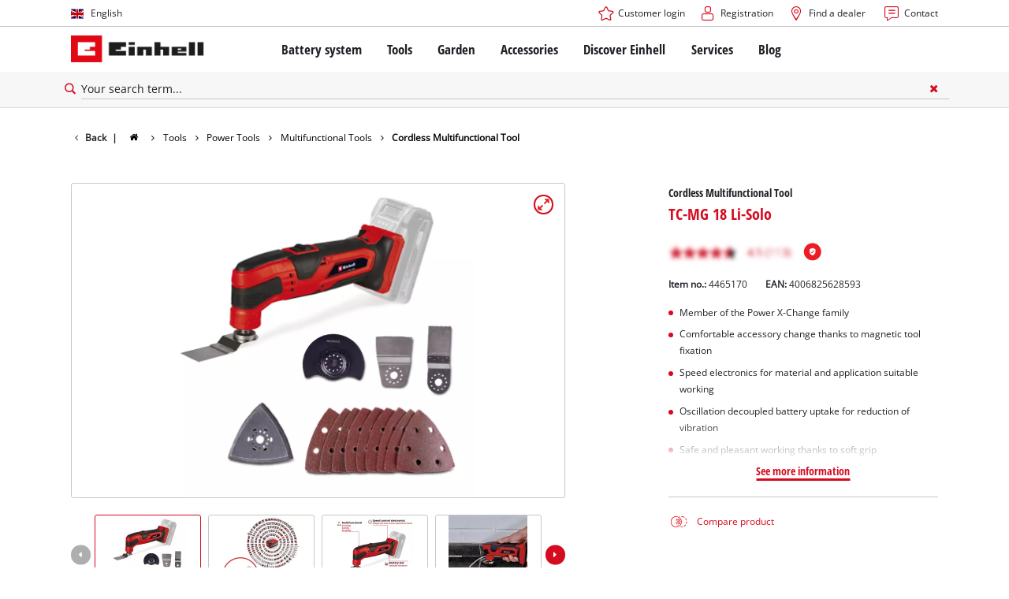

--- FILE ---
content_type: text/html; charset=utf-8
request_url: https://www.einhell.hu/en/p/4465170-tc-mg-18-li-solo/
body_size: 19541
content:
<!DOCTYPE html>
<html lang="en">
<head>

<meta charset="utf-8">
<!-- 
	TYPO3 Website - Powered by Communiacs - www.communiacs.de

	This website is powered by TYPO3 - inspiring people to share!
	TYPO3 is a free open source Content Management Framework initially created by Kasper Skaarhoj and licensed under GNU/GPL.
	TYPO3 is copyright 1998-2026 of Kasper Skaarhoj. Extensions are copyright of their respective owners.
	Information and contribution at https://typo3.org/
-->



<title>TC-MG 18 Li-Solo | Cordless Multifunctional Tool</title>
<meta name="generator" content="TYPO3 CMS">
<meta name="description" content="TC-MG 18 Li-Solo">
<meta name="viewport" content="width=device-width, initial-scale=1.0">
<meta property="og:image" content="https://d2c5rvsfjg2eub.cloudfront.net/image/208244749100/image_aa5ooe35jh0j3747961ig1ia6j/-FJPG-FWEBP-B800">
<meta property="og:image:url" content="https://d2c5rvsfjg2eub.cloudfront.net/image/208244749100/image_aa5ooe35jh0j3747961ig1ia6j/-FJPG-FWEBP-B800">
<meta property="og:image:width" content="800">
<meta property="og:image:alt" content="einhell-classic-cordless-multifunctional-tool-4465170-productimage-001">
<meta name="twitter:card" content="summary">

<link href="/_assets/369fecbaddba51f6af024f761a766400/Assets/css/extensions/theme/modules/breadcrumb.css?1761119454" rel="stylesheet" >
<link href="/_assets/369fecbaddba51f6af024f761a766400/Assets/css/extensions/theme/modules/anchornav.css?1761119454" rel="stylesheet" >
<link href="/_assets/369fecbaddba51f6af024f761a766400/Assets/css/extensions/theme/modules/teaser.css?1761119454" rel="stylesheet" >
<link href="/_assets/369fecbaddba51f6af024f761a766400/Assets/css/extensions/theme/modules/crosslinks.css?1761119454" rel="stylesheet" >
<link rel="stylesheet" href="/_assets/369fecbaddba51f6af024f761a766400/Assets/css/themes/einhell.css?1761119454" media="all">
<link rel="stylesheet" href="/_assets/369fecbaddba51f6af024f761a766400/Assets/css/app.css?1769436807" media="all">
<link href="/_assets/369fecbaddba51f6af024f761a766400/Assets/css/external/teamviewer.css?1761119454" rel="stylesheet" >
<link href="/_assets/369fecbaddba51f6af024f761a766400/Assets/css/extensions/theme/modules/usps-topbar.css?1763367803" rel="stylesheet" >
<link href="/_assets/369fecbaddba51f6af024f761a766400/Assets/css/extensions/theme/modules/swiper.css?1761119454" rel="stylesheet" >
<link href="/_assets/369fecbaddba51f6af024f761a766400/Assets/css/extensions/theme/modules/image.css?1761119454" rel="stylesheet" >
<link href="/_assets/369fecbaddba51f6af024f761a766400/Assets/css/extensions/itemrepo/detail.css?1769436807" rel="stylesheet" >
<link href="/_assets/369fecbaddba51f6af024f761a766400/Assets/css/extensions/theme/modules/video.css?1769436807" rel="stylesheet" >
<link href="/_assets/369fecbaddba51f6af024f761a766400/Assets/css/extensions/theme/modules/gallery.css?1761119454" rel="stylesheet" >
<link href="/_assets/369fecbaddba51f6af024f761a766400/Assets/css/extensions/theme/modules/downloads.css?1761119454" rel="stylesheet" >
<link href="/_assets/369fecbaddba51f6af024f761a766400/Assets/css/extensions/theme/modules/headline-paragraph.css?1761119454" rel="stylesheet" >



<script src="/_assets/369fecbaddba51f6af024f761a766400/Assets/vendor/easyXDM.min.js?1761119454"></script>


<!-- Google Consent Mode Default --><script>            window.dataLayer = window.dataLayer || [];
            function gtag(){dataLayer.push(arguments);}

            gtag('consent', 'default', {
                ad_user_data: 'denied',
                ad_personalization: 'denied',
                ad_storage: 'denied',
                analytics_storage: 'denied',
                functionality_storage: 'denied',
                personalization_storage: 'denied',
                security_storage: 'granted'
            });

            gtag('set', 'ads_data_redaction', true);</script><!-- /GCM Default -->    <link href='/_assets/369fecbaddba51f6af024f761a766400/Assets/fonts/icomoon/icomoon.woff?bcwgz8' rel='preload' as='font' crossorigin='crossorigin' type='font/woff'>
    <link href='/_assets/369fecbaddba51f6af024f761a766400/Assets/fonts/icomoon/icomoon.ttf?bcwgz8' rel='preload' as='font' crossorigin='crossorigin' type='font/ttf'>    <script>        window.communiacs_loader = {};
        window.communiacs_loader.options = {};
        window.tx_theme = {};
        window.tx_theme.constants = {};
        window.tx_theme.constants.friendlycaptcha = {};
        window.tx_theme.constants.friendlycaptcha.sitekey = 'FCMG6HK10S6MCDSC';
        window.tx_theme.constants.friendlycaptcha.puzzleEndpoint = 'https://eu-api.friendlycaptcha.eu/api/v1/puzzle';    </script>        <script type="text/plain" data-usercentrics="Google Fonts">        WebFontConfig = {};

        WebFontConfig.google = {
            families: [
                'Roboto:400,700:latin',
                'Open+Sans:400,400i,700,700i',
                'Open+Sans+Condensed:700',
                'Amatic+SC:400,700:latin'
            ]
        };
        (function(d) {
            var wf = d.createElement('script'), s = d.scripts[0];
            wf.src = 'https://ajax.googleapis.com/ajax/libs/webfont/1.6.26/webfont.js';            wf.type = 'text/javascript';            wf.setAttribute('data-usercentrics', 'Google Fonts');
            s.parentNode.insertBefore(wf, s);
        })(document);      var currentBreakpoint;
        </script>	<script type="module" src="https://unpkg.com/friendly-challenge@0.9.11/widget.module.min.js" async defer data-cookiecategory="essential" data-usercentrics="Friendly Captcha"></script>	<script nomodule src="https://unpkg.com/friendly-challenge@0.9.11/widget.min.js" async defer data-cookiecategory="essential" data-usercentrics="Friendly Captcha"></script>
<link rel="shortcut icon" type="image/png" href="/_assets/369fecbaddba51f6af024f761a766400/Assets/favicons/favicon.png">
<link rel="shortcut icon" type="image/png" href="/_assets/369fecbaddba51f6af024f761a766400/Assets/favicons/favicon-32.png" sizes="32x32">
<link rel="shortcut icon" type="image/png" href="/_assets/369fecbaddba51f6af024f761a766400/Assets/favicons/favicon-24.png" sizes="24x24">
<link rel="shortcut icon" type="image/png" href="/_assets/369fecbaddba51f6af024f761a766400/Assets/favicons/favicon-16.png" sizes="16x16">
<link rel="apple-touch-icon" sizes="57x57" href="/_assets/369fecbaddba51f6af024f761a766400/Assets/favicons/apple-touch-icon-57x57.png">
<link rel="apple-touch-icon" sizes="72x72" href="/_assets/369fecbaddba51f6af024f761a766400/Assets/favicons/apple-touch-icon-72x72.png">
<link rel="apple-touch-icon" sizes="76x76" href="/_assets/369fecbaddba51f6af024f761a766400/Assets/favicons/apple-touch-icon-76x76.png">
<link rel="apple-touch-icon" sizes="114x114" href="/_assets/369fecbaddba51f6af024f761a766400/Assets/favicons/apple-touch-icon-114x114.png">
<link rel="apple-touch-icon" sizes="120x120" href="/_assets/369fecbaddba51f6af024f761a766400/Assets/favicons/apple-touch-icon-120x120.png">
<link rel="apple-touch-icon" sizes="144x144" href="/_assets/369fecbaddba51f6af024f761a766400/Assets/favicons/apple-touch-icon-144x144.png">
<link rel="apple-touch-icon" sizes="152x152" href="/_assets/369fecbaddba51f6af024f761a766400/Assets/favicons/apple-touch-icon-152x152.png">

<script type="text/plain" data-usercentrics="BazaarVoice" src="https://apps.bazaarvoice.com/deployments/einhell-hu/main_site/production/en_HU/bv.js" async></script><script type="text/plain" data-usercentrics="Zoovu" src="https://js.search.zoovu.com/plugin/bundle/50980.js?1234" async></script>          <!-- Matomo Tag Manager -->
<script type="text/plain" data-usercentrics="Matomo (self hosted)">
var _mtm = window._mtm = window._mtm || [];
_mtm.push({"mtm.startTime": (new Date().getTime()), "event": "mtm.Start"});
var d=document, g=d.createElement('script'), s=d.getElementsByTagName("script")[0];
g.async=true; g.src="https://matomo.einhell-live.de/js/container_FoiP0V2e.js"; s.parentNode.insertBefore(g,s);
</script>
<!-- End Matomo Tag Manager --><link rel="preload" href="//privacy-proxy.usercentrics.eu/latest/uc-block.bundle.js" as="script">
        <link rel="preconnect" href="//privacy-proxy.usercentrics.eu">
        <script id="usercentrics-cmp" data-language="en" data-settings-id="dEzPxF-u1" src="https://web.cmp.usercentrics.eu/ui/loader.js" async></script>        <script type="application/javascript" src="https://privacy-proxy.usercentrics.eu/latest/uc-block.bundle.js"></script>
        <script>
        // (optional) additional configs for the Smart Data Protector
        uc.blockOnly([
          'S1pcEj_jZX', //Google Maps
          'XbzVLbj6w', //BazaarVoice
          'BJz7qNsdj-7', // Youtube
          'qEs4t49Rg', // Trustpilot
          'uJyv6', // Flockler
          'J4VjROu2H' //Zoovu
        ]);
        </script>
        <script>
        // block following scripts
        uc.blockElements({
          'S1pcEj_jZX': '.module-teaser-shoplocator .teaser__content, .shopLocator, .lawn-calculator, .googlemaps, .overlay__placeholder',
          'J4VjROu2H': '#zoovu-assistant',
          'uJyv6-Nm': '.flockler',
          'XbzVLbj6w': '.bv-uc-wrapper',
          'qEs4t49Rg': '.trustpilot-widget-placeholder, .trustpilot-section-placeholder',
          'BJz7qNsdj-7': '.module-video .card__iframe .uc-placeholder'
        });
        uc.reloadOnOptOut('S1pcEj_jZX');
        uc.reloadOnOptIn('BJz7qNsdj-7');
        uc.reloadOnOptIn('qEs4t49Rg');
        </script><!-- Google Tag Manager GA4 --><script type="text/plain" data-usercentrics="Google Tag Manager">(function(w,d,s,l,i){w[l]=w[l]||[];w[l].push({'gtm.start':
new Date().getTime(),event:'gtm.js'});var f=d.getElementsByTagName(s)[0],
j=d.createElement(s),dl=l!='dataLayer'?'&l='+l:'';j.async=true;j.src=
'https://www.googletagmanager.com/gtm.js?id='+i+dl;f.parentNode.insertBefore(j,f);
})(window,document,'script','dataLayer','GTM-WQWC4RP');</script><!-- End Google Tag Manager -->
<link rel="canonical" href="https://www.einhell.hu/en/p/4465170-tc-mg-18-li-solo/"/>

<link rel="alternate" hreflang="hr-hr" href="https://www.einhell.hr/p/4465170-tc-mg-18-li-solo/"/>
<link rel="alternate" hreflang="en-hr" href="https://www.einhell.hr/en/p/4465170-tc-mg-18-li-solo/"/>
<link rel="alternate" hreflang="sl-hr" href="https://www.einhell.hr/sl/p/4465170-tc-mg-18-li-solo/"/>
<link rel="alternate" hreflang="fr-fr" href="https://www.einhell.fr/p/4465170-tc-mg-18-li-solo/"/>
<link rel="alternate" hreflang="en-fr" href="https://www.einhell.fr/en/p/4465170-tc-mg-18-li-solo/"/>
<link rel="alternate" hreflang="hu-hu" href="https://www.einhell.hu/p/4465170-tc-mg-18-li-solo/"/>
<link rel="alternate" hreflang="en-hu" href="https://www.einhell.hu/en/p/4465170-tc-mg-18-li-solo/"/>
<link rel="alternate" hreflang="sv-se" href="https://www.einhell.se/p/4465170-tc-mg-18-li-solo/"/>
<link rel="alternate" hreflang="en-se" href="https://www.einhell.se/en/p/4465170-tc-mg-18-li-solo/"/>
<link rel="alternate" hreflang="es-uy" href="https://www.einhell.com.uy/p/4465170-tc-mg-18-li-solo/"/>
<link rel="alternate" hreflang="en-uy" href="https://www.einhell.com.uy/en/p/4465170-tc-mg-18-li-solo/"/>
<link rel="alternate" hreflang="sl-si" href="https://www.einhell.si/p/4465170-tc-mg-18-li-solo/"/>
<link rel="alternate" hreflang="en-si" href="https://www.einhell.si/en/p/4465170-tc-mg-18-li-solo/"/>
<link rel="alternate" hreflang="en-sk" href="https://www.einhell.sk/en/p/4465170-tc-mg-18-li-solo/"/>
<link rel="alternate" hreflang="en-gb" href="https://www.einhell.co.uk/p/4465170-tc-mg-18-li-solo/"/>
<link rel="alternate" hreflang="sk-sk" href="https://www.einhell.sk/p/4465170-tc-mg-18-li-solo/"/>
<link rel="alternate" hreflang="el-gr" href="https://www.einhell.com.gr/p/4465170-tc-mg-18-li-solo/"/>
<link rel="alternate" hreflang="en-gr" href="https://www.einhell.com.gr/en/p/4465170-tc-mg-18-li-solo/"/>
<link rel="alternate" hreflang="nl-nl" href="https://www.einhell.nl/p/4465170-tc-mg-18-li-solo/"/>
<link rel="alternate" hreflang="en-nl" href="https://www.einhell.nl/en/p/4465170-tc-mg-18-li-solo/"/>
<link rel="alternate" hreflang="ro-ro" href="https://www.einhell.ro/p/4465170-tc-mg-18-li-solo/"/>
<link rel="alternate" hreflang="en-ro" href="https://www.einhell.ro/en/p/4465170-tc-mg-18-li-solo/"/>
<link rel="alternate" hreflang="de-de" href="https://www.einhell-werksverkauf.de/p/4465170-tc-mg-18-li-solo/"/>
<link rel="alternate" hreflang="en-de" href="https://www.einhell.de/en/p/4465170-tc-mg-18-li-solo/"/>
<link rel="alternate" hreflang="no-no" href="https://www.einhell.no/p/4465170-tc-mg-18-li-solo/"/>
<link rel="alternate" hreflang="en-no" href="https://www.einhell.no/en/p/4465170-tc-mg-18-li-solo/"/>
<link rel="alternate" hreflang="bg-bg" href="https://www.einhell.bg/p/4465170-tc-mg-18-li-solo/"/>
<link rel="alternate" hreflang="en-bg" href="https://www.einhell.bg/en/p/4465170-tc-mg-18-li-solo/"/>
<link rel="alternate" hreflang="da-dk" href="https://www.einhell.dk/p/4465170-tc-mg-18-li-solo/"/>
<link rel="alternate" hreflang="en-dk" href="https://www.einhell.dk/en/p/4465170-tc-mg-18-li-solo/"/>
<link rel="alternate" hreflang="tr-tr" href="https://www.einhell.com.tr/p/4465170-tc-mg-18-li-solo/"/>
<link rel="alternate" hreflang="en-tr" href="https://www.einhell.com.tr/en/p/4465170-tc-mg-18-li-solo/"/>
<link rel="alternate" hreflang="it-it" href="https://www.einhell.it/p/4465170-tc-mg-18-li-solo/"/>
<link rel="alternate" hreflang="en-it" href="https://www.einhell.it/en/p/4465170-tc-mg-18-li-solo/"/>
<link rel="alternate" hreflang="es-gt" href="https://www.einhell.gt/p/4465170-tc-mg-18-li-solo/"/>
<link rel="alternate" hreflang="en-gt" href="https://www.einhell.gt/en/p/4465170-tc-mg-18-li-solo/"/>
<link rel="alternate" hreflang="es-cr" href="https://www.einhell.cr/p/4465170-tc-mg-18-li-solo/"/>
<link rel="alternate" hreflang="en-cr" href="https://www.einhell.cr/en/p/4465170-tc-mg-18-li-solo/"/>
<link rel="alternate" hreflang="de-at" href="https://www.einhell.at/p/4465170-tc-mg-18-li-solo/"/>
<link rel="alternate" hreflang="en-at" href="https://www.einhell.at/en/p/4465170-tc-mg-18-li-solo/"/>
<link rel="alternate" hreflang="en-za" href="https://www.einhell.co.za/p/4465170-tc-mg-18-li-solo/"/>
<link rel="alternate" hreflang="es-pe" href="https://www.einhell.pe/p/4465170-tc-mg-18-li-solo/"/>
<link rel="alternate" hreflang="en-pe" href="https://www.einhell.pe/en/p/4465170-tc-mg-18-li-solo/"/>
<link rel="alternate" hreflang="cs-cz" href="https://www.einhell.cz/p/4465170-tc-mg-18-li-solo/"/>
<link rel="alternate" hreflang="en-cz" href="https://www.einhell.cz/en/p/4465170-tc-mg-18-li-solo/"/>
<link rel="alternate" hreflang="de-cz" href="https://www.einhell.cz/de/p/4465170-tc-mg-18-li-solo/"/>
<link rel="alternate" hreflang="es-ve" href="https://www.einhell.com.ve/p/4465170-tc-mg-18-li-solo/"/>
<link rel="alternate" hreflang="en-ve" href="https://www.einhell.com.ve/en/p/4465170-tc-mg-18-li-solo/"/>
<link rel="alternate" hreflang="es-ar" href="https://www.einhell.com.ar/p/4465170-tc-mg-18-li-solo/"/>
<link rel="alternate" hreflang="en-ar" href="https://www.einhell.com.ar/en/p/4465170-tc-mg-18-li-solo/"/>
<link rel="alternate" hreflang="es-sv" href="https://www.einhell.sv/p/4465170-tc-mg-18-li-solo/"/>
<link rel="alternate" hreflang="en-sv" href="https://www.einhell.sv/en/p/4465170-tc-mg-18-li-solo/"/>
<link rel="alternate" hreflang="de-ch" href="https://www.einhell.ch/p/4465170-tc-mg-18-li-solo/"/>
<link rel="alternate" hreflang="en-ch" href="https://www.einhell.ch/en/p/4465170-tc-mg-18-li-solo/"/>
<link rel="alternate" hreflang="fr-ch" href="https://www.einhell.ch/fr/p/4465170-tc-mg-18-li-solo/"/>
<link rel="alternate" hreflang="it-ch" href="https://www.einhell.ch/it/p/4465170-tc-mg-18-li-solo/"/>
</head>
<body class="page-707 level-2 template-productDetail transition-preload client-emea2 site-en_HU">    <!-- Google Tag Manager GA4 (noscript) -->
    <noscript><iframe src="https://www.googletagmanager.com/ns.html?id=GTM-WQWC4RP"
    height="0" width="0" style="display:none;visibility:hidden"></iframe></noscript>
    <!-- End Google Tag Manager (noscript) -->


<script>
  uc.setCustomTranslations({
    en: {
      ACCEPT: "Accept",
      MORE_INFO: "Cookie settings",
      DEFAULT_DESCRIPTION: "We use a third party service that may collect data about your activity. To view this content, you must explicitly give your consent for %TECHNOLOGY_NAME%.",
      DEFAULT_TITLE: "We need your consent to load the %TECHNOLOGY_NAME% service!"
    },
    'en': {
      ACCEPT: "Accept",
      MORE_INFO: "Cookie settings",
      DEFAULT_DESCRIPTION: "We use a third party service that may collect data about your activity. To view this content, you must explicitly give your consent for %TECHNOLOGY_NAME%.",
      DEFAULT_TITLE: "We need your consent to load the %TECHNOLOGY_NAME% service!"
    }
  });</script>

<script>
  if (!window.tx_itemrepo) {
    window.tx_itemrepo = {}
  }

  if (!window.tx_itemrepo.currency) {
    window.tx_itemrepo.currency = "HUF"
  }

  if (!window.tx_itemrepo.currencyLocale) {
    window.tx_itemrepo.currencyLocale = "en-GB"
  }
</script>



<div class="clicker"></div>

<div class="frc-captcha" data-start="none" style="display:none;"></div>

    
  
  
      <script type="module" crossorigin src="https://compare-list-preview.einhell-live.de/index.js"></script>
      <link rel="stylesheet" crossorigin href="https://compare-list-preview.einhell-live.de/style.css">

      <div id="compareListData" data-comparelist-enabled="1"
           data-locale="en_HU"
           data-env="live"
           data-website="einhell.hu"
           data-compare-list-url="https://www.einhell.hu/en/comparelist/"></div>

      <div id="compareListContainerApp"></div>
    

  

  


  




  

  


<div id="page-top" class="skip-to-content -border-bottom">
  <div class="skip-link-nav visually-hidden-focusable inner__wrap -max-width-limited">
    <span id="jumpmark-main-content-link" class="skip-link" tabindex="0">
      Jump to main content
    </span>
    <span id="jumpmark-search-link" class="skip-link" tabindex="0">
      Jump to search
    </span>
    <span id="jumpmark-main-menu-link" class="skip-link" tabindex="0">
      Jump to main navigation
    </span>
  </div>
</div>
<div class="page" data-free-item-error="The item cannot be added to the shopping cart again due to the current promotion"  >

  
  

  <script>
      window.addEventListener('DOMContentLoaded', function () {
        let isTeamviewerwAccepted = (localStorage.getItem('teamviewer') === 'true');
        if (isTeamviewerwAccepted) {
          $.getScript('https://cdn.engage.teamviewer.com/cdn/js/k8qhoof6dt.js', function () {
            window.postMessage("CV_sent");
          });
        }
      })
  </script>

  <header
    class="page__header nav-search ">
    











    <div class="header__topbar">
      <div class="inner__wrap -max-width-limited">
        <nav class="module-nav module-nav--lang">
          

  <div class="nav__meta nav__meta--lang">
    <div class="nav__lang">
      
        
          
          <div class="nav__current">
            <div class="current__flag flags-gb">
              <span class="flag__label flag__label--mobile">EN</span>
              <span class="flag__label flag__label--desktop">English</span>
            </div>
          </div>
        
      
        
      
      <div class="nav__available">
        <div class="available__label heading delta">
          
          <div class="close-icon" tabindex="-1"><span></span></div>
        </div>
        
          
              
              <div class="available__lang">
                <div class="current__flag flags-gb" tabindex="-1">
                  <span class="flag__label flag__label--mobile"></span>
                  <span class="flag__label flag__label--desktop">English</span>
                </div>
              </div>
            
        
          
        
        
          
        
          
              
                  <div class="available__lang">
                    <a href="/p/4465170-tc-mg-18-li-solo/" tabindex="-1">
                      <div class="lang__flag flags-hu">
                        <span class="flag__label">Magyar</span>
                      </div>
                    </a>
                  </div>
                
            
        
        
      </div>
    </div>
  </div>



          <button class="nav-lang__submenu-button" aria-label="Switch language" tabindex="0">
            <svg xmlns="http://www.w3.org/2000/svg" width="18" height="18" viewBox="0 0 24 24"><path fill="currentColor" d="M12.6 12L8 7.4L9.4 6l6 6l-6 6L8 16.6z"></path></svg>
          </button>
        </nav>
        <div class="meta-image">
          
        </div>
        <nav class="module-nav module-nav--meta">
          


    
    
    
        



<script>
    if (!window.app) {
        window.app = {};
    }
    if (!window.app.login)
    {
        window.app.login = {}
    }

    window.app.login.keycloakBaseUrl = 'https://auth.einhell.com/auth/'
    window.app.login.syliusCookieDomain = ''
    window.app.login.keycloakRealm = 'master'
    window.app.login.keycloakApplicationId = 'typo3'
    window.app.login.siteLanguageHrefLang = 'en-HU'
    window.app.login.keycloakLocale = 'en-DE'
    window.app.login.privacylink = 'https://www.einhell.hu/en/data-privacy/'
    window.app.login.dashboardlink = 'https://www.einhell.hu/en/user-dashboard/'
    window.app.login.translationsAssetsPath = '/_assets/369fecbaddba51f6af024f761a766400/Translations/login';
</script>
<menu id="login" class="module-nav__lvl1 tx-theme tx-theme--login"></menu>


    
    <menu class="module-nav__lvl1">
        
            <li class="module-nav__item">
                <a href="/en/find-a-dealer/" tabindex="-1" >
                <span class=" icon-map-marker-before">Find a dealer</span>
                </a>
                
            </li>
        
            <li class="module-nav__item">
                <a href="/en/services/contact/" tabindex="-1" >
                <span class=" icon-contact-before">Contact</span>
                </a>
                
            </li>
        
    </menu>









        </nav>
      </div>
    </div>
    <div class="header__header" data-overview-label="Overview">
      <div class="inner__wrap -max-width-limited">
        <div class="module-logo">
          <a href="/en/"><img src="/_assets/369fecbaddba51f6af024f761a766400/Assets/img/logo.png" width="376" height="76"   alt="&#039;EINHELL. Cordless Excellence. - Official brand&#039;" ></a>
        </div>
        <nav class="module-nav module-nav--main">
          


  
  
    <menu class="module-nav__lvl1">
      
  
    
    
    
    
    
      
        
      
        
      
        
      
        
      
        
      
    
    <li
            class="module-nav__item module-nav__item--hasSubpages  ">
      
          <a href="/en/battery-system/"    >
          
          <span
                  class="heading delta">Battery system</span>
          </a>
        
      
        <button class="menu__submenu-button menu__submenu-button-lvl1 " aria-label="Open submenu"  tabindex="0">
        <svg xmlns="http://www.w3.org/2000/svg" width="32" height="32" viewBox="0 0 24 24"><path fill="currentColor" d="M12.6 12L8 7.4L9.4 6l6 6l-6 6L8 16.6z"></path></svg>
        </button>
        
  
    <menu class="module-nav__lvl2">
      
  
    
    
    
    
    
      
        
      
    
    <li
            class="module-nav__item module-nav__item--hasSubpages  module-nav__item--disabledLink ">
      
            <span
                    class="heading epsilon">Einhell Battery system</span>
        
      
        <button class="menu__submenu-button  menu__submenu-button-lvl2" aria-label="Open submenu" tabindex="-1">
        <svg xmlns="http://www.w3.org/2000/svg" width="32" height="32" viewBox="0 0 24 24"><path fill="currentColor" d="M12.6 12L8 7.4L9.4 6l6 6l-6 6L8 16.6z"></path></svg>
        </button>
        
  
    <menu class="module-nav__lvl3">
      
  
    
    
    
    
    
    <li
            class="module-nav__item  ">
      
          <a href="/en/battery-system/"    >
          
          <span
                  class="">The Power X-Change Battery system</span>
          </a>
        
      
    </li>
  
  

    </menu>

      
    </li>
  
    
    
    
    
    
      
        
      
        
      
        
      
    
    <li
            class="module-nav__item module-nav__item--hasSubpages  module-nav__item--disabledLink ">
      
            <span
                    class="heading epsilon">Technology</span>
        
      
        <button class="menu__submenu-button  menu__submenu-button-lvl2" aria-label="Open submenu" tabindex="-1">
        <svg xmlns="http://www.w3.org/2000/svg" width="32" height="32" viewBox="0 0 24 24"><path fill="currentColor" d="M12.6 12L8 7.4L9.4 6l6 6l-6 6L8 16.6z"></path></svg>
        </button>
        
  
    <menu class="module-nav__lvl3">
      
  
    
    
    
    
    
    <li
            class="module-nav__item  ">
      
          <a href="/en/battery-system/battery-technology/"    >
          
          <span
                  class="">Battery technology</span>
          </a>
        
      
    </li>
  
    
    
    
    
    
    <li
            class="module-nav__item  ">
      
          <a href="/en/brushless/"    >
          
          <span
                  class="">Brushless</span>
          </a>
        
      
    </li>
  
    
    
    
    
    
    <li
            class="module-nav__item  ">
      
          <a href="/en/fake-batteries/"    >
          
          <span
                  class="">Batteries: Einhell original vs. replica</span>
          </a>
        
      
    </li>
  
  

    </menu>

      
    </li>
  
    
    
    
    
    
      
        
      
        
      
        
      
        
      
    
    <li
            class="module-nav__item module-nav__item--hasSubpages  module-nav__item--disabledLink ">
      
            <span
                    class="heading epsilon">PROFESSIONAL</span>
        
      
        <button class="menu__submenu-button  menu__submenu-button-lvl2" aria-label="Open submenu" tabindex="-1">
        <svg xmlns="http://www.w3.org/2000/svg" width="32" height="32" viewBox="0 0 24 24"><path fill="currentColor" d="M12.6 12L8 7.4L9.4 6l6 6l-6 6L8 16.6z"></path></svg>
        </button>
        
  
    <menu class="module-nav__lvl3">
      
  
    
    
    
    
    
    <li
            class="module-nav__item  ">
      
          <a href="/en/professional/"    >
          
          <span
                  class="">About Einhell PROFESSIONAL</span>
          </a>
        
      
    </li>
  
    
    
    
    
    
    <li
            class="module-nav__item  ">
      
          <a href="/en/battery-system/professional/all-professional-devices/"    >
          
          <span
                  class="">All PROFESSIONAL devices</span>
          </a>
        
      
    </li>
  
    
    
    
    
    
    <li
            class="module-nav__item  ">
      
          <a href="/en/battery-system/professional/professional-tools/"    >
          
          <span
                  class="">PROFESSIONAL Tools</span>
          </a>
        
      
    </li>
  
    
    
    
    
    
    <li
            class="module-nav__item  ">
      
          <a href="/en/battery-system/professional/professional-garden-tools/"    >
          
          <span
                  class="">PROFESSIONAL Garden Tools</span>
          </a>
        
      
    </li>
  
  

    </menu>

      
    </li>
  
    
    
    
    
    
      
        
      
        
      
        
      
    
    <li
            class="module-nav__item module-nav__item--hasSubpages  module-nav__item--disabledLink ">
      
            <span
                    class="heading epsilon">Power X-Change devices</span>
        
      
        <button class="menu__submenu-button  menu__submenu-button-lvl2" aria-label="Open submenu" tabindex="-1">
        <svg xmlns="http://www.w3.org/2000/svg" width="32" height="32" viewBox="0 0 24 24"><path fill="currentColor" d="M12.6 12L8 7.4L9.4 6l6 6l-6 6L8 16.6z"></path></svg>
        </button>
        
  
    <menu class="module-nav__lvl3">
      
  
    
    
    
    
    
    <li
            class="module-nav__item  ">
      
          <a href="/en/power-x-change/"    >
          
          <span
                  class="">All Power X-Change devices</span>
          </a>
        
      
    </li>
  
    
    
    
    
    
    <li
            class="module-nav__item  ">
      
          <a href="/en/battery-system/power-x-change-devices/power-x-change-tools/"    >
          
          <span
                  class="">Power X-Change Tools</span>
          </a>
        
      
    </li>
  
    
    
    
    
    
    <li
            class="module-nav__item  ">
      
          <a href="/en/battery-system/power-x-change-devices/power-x-change-garden-tools/"    >
          
          <span
                  class="">Power X-Change Garden Tools</span>
          </a>
        
      
    </li>
  
  

    </menu>

      
    </li>
  
    
    
    
    
    
    <li
            class="module-nav__item  ">
      
          <a href="/en/accessories/batteries-chargers/"    >
          
          <span
                  class="heading epsilon">Batteries &amp; Chargers</span>
          </a>
        
      
    </li>
  
  

    </menu>

      
    </li>
  
    
    
    
    
    
      
        
      
        
      
        
      
        
      
        
      
    
    <li
            class="module-nav__item module-nav__item--hasSubpages  ">
      
          <a href="/en/tools/"    >
          
          <span
                  class="heading delta">Tools</span>
          </a>
        
      
        <button class="menu__submenu-button menu__submenu-button-lvl1 " aria-label="Open submenu"  tabindex="0">
        <svg xmlns="http://www.w3.org/2000/svg" width="32" height="32" viewBox="0 0 24 24"><path fill="currentColor" d="M12.6 12L8 7.4L9.4 6l6 6l-6 6L8 16.6z"></path></svg>
        </button>
        
  
    <menu class="module-nav__lvl2">
      
  
    
    
    
    
    
      
        
      
        
      
        
      
        
      
        
      
        
      
        
      
        
      
        
      
        
      
        
      
        
      
        
      
        
      
    
    <li
            class="module-nav__item module-nav__item--hasSubpages  ">
      
          <a href="/en/tools/power-tools/"    >
          
          <span
                  class="heading epsilon">Power Tools</span>
          </a>
        
      
        <button class="menu__submenu-button  menu__submenu-button-lvl2" aria-label="Open submenu" tabindex="-1">
        <svg xmlns="http://www.w3.org/2000/svg" width="32" height="32" viewBox="0 0 24 24"><path fill="currentColor" d="M12.6 12L8 7.4L9.4 6l6 6l-6 6L8 16.6z"></path></svg>
        </button>
        
  
    <menu class="module-nav__lvl3">
      
  
    
    
    
    
    
    <li
            class="module-nav__item  ">
      
          <a href="/en/tools/power-tools/cordless-screwdrivers/"    >
          
          <span
                  class="">Cordless screwdrivers</span>
          </a>
        
      
    </li>
  
    
    
    
    
    
    <li
            class="module-nav__item  ">
      
          <a href="/en/tools/power-tools/drillers/"    >
          
          <span
                  class="">Drillers</span>
          </a>
        
      
    </li>
  
    
    
    
    
    
    <li
            class="module-nav__item  ">
      
          <a href="/en/tools/power-tools/rotary-hammers/"    >
          
          <span
                  class="">Rotary Hammers</span>
          </a>
        
      
    </li>
  
    
    
    
    
    
    <li
            class="module-nav__item  ">
      
          <a href="/en/tools/power-tools/angle-grinders/"    >
          
          <span
                  class="">Angle Grinders</span>
          </a>
        
      
    </li>
  
    
    
    
    
    
    <li
            class="module-nav__item  ">
      
          <a href="/en/tools/power-tools/wood-routers/"    >
          
          <span
                  class="">Wood Routers</span>
          </a>
        
      
    </li>
  
    
    
    
    
    
    <li
            class="module-nav__item  ">
      
          <a href="/en/tools/power-tools/multifunctional-tools/"    >
          
          <span
                  class="">Multifunctional Tools</span>
          </a>
        
      
    </li>
  
    
    
    
    
    
    <li
            class="module-nav__item  ">
      
          <a href="/en/tools/power-tools/saws/"    >
          
          <span
                  class="">Saws</span>
          </a>
        
      
    </li>
  
    
    
    
    
    
    <li
            class="module-nav__item  ">
      
          <a href="/en/tools/power-tools/electric-planers/"    >
          
          <span
                  class="">Electric Planers</span>
          </a>
        
      
    </li>
  
    
    
    
    
    
    <li
            class="module-nav__item  ">
      
          <a href="/en/tools/power-tools/grinders/"    >
          
          <span
                  class="">Grinders</span>
          </a>
        
      
    </li>
  
    
    
    
    
    
    <li
            class="module-nav__item  ">
      
          <a href="/en/tools/power-tools/stirrers/"    >
          
          <span
                  class="">Stirrers</span>
          </a>
        
      
    </li>
  
    
    
    
    
    
    <li
            class="module-nav__item  ">
      
          <a href="/en/tools/power-tools/paint-spray-guns/"    >
          
          <span
                  class="">Paint Spray Guns</span>
          </a>
        
      
    </li>
  
    
    
    
    
    
    <li
            class="module-nav__item  ">
      
          <a href="/en/tools/power-tools/measuring-tools/"    >
          
          <span
                  class="">Measuring Tools</span>
          </a>
        
      
    </li>
  
    
    
    
    
    
    <li
            class="module-nav__item  ">
      
          <a href="/en/tools/power-tools/lights/"    >
          
          <span
                  class="">Lights</span>
          </a>
        
      
    </li>
  
    
    
    
    
    
    <li
            class="module-nav__item  ">
      
          <a href="/en/tools/power-tools/further-tools/"    >
          
          <span
                  class="">Further Tools</span>
          </a>
        
      
    </li>
  
  

    </menu>

      
    </li>
  
    
    
    
    
    
      
        
      
        
      
        
      
        
      
        
      
        
      
        
      
    
    <li
            class="module-nav__item module-nav__item--hasSubpages  ">
      
          <a href="/en/tools/stationary-machines/"    >
          
          <span
                  class="heading epsilon">Stationary Machines</span>
          </a>
        
      
        <button class="menu__submenu-button  menu__submenu-button-lvl2" aria-label="Open submenu" tabindex="-1">
        <svg xmlns="http://www.w3.org/2000/svg" width="32" height="32" viewBox="0 0 24 24"><path fill="currentColor" d="M12.6 12L8 7.4L9.4 6l6 6l-6 6L8 16.6z"></path></svg>
        </button>
        
  
    <menu class="module-nav__lvl3">
      
  
    
    
    
    
    
    <li
            class="module-nav__item  ">
      
          <a href="/en/tools/stationary-machines/stationary-saws/"    >
          
          <span
                  class="">Stationary Saws</span>
          </a>
        
      
    </li>
  
    
    
    
    
    
    <li
            class="module-nav__item  ">
      
          <a href="/en/tools/stationary-machines/compressors/"    >
          
          <span
                  class="">Compressors</span>
          </a>
        
      
    </li>
  
    
    
    
    
    
    <li
            class="module-nav__item  ">
      
          <a href="/en/tools/stationary-machines/stone-tile-cutter/"    >
          
          <span
                  class="">Stone / Tile Cutter</span>
          </a>
        
      
    </li>
  
    
    
    
    
    
    <li
            class="module-nav__item  ">
      
          <a href="/en/tools/stationary-machines/bench-grinders/"    >
          
          <span
                  class="">Bench Grinders</span>
          </a>
        
      
    </li>
  
    
    
    
    
    
    <li
            class="module-nav__item  ">
      
          <a href="/en/tools/stationary-machines/power-generators/"    >
          
          <span
                  class="">Power Generators</span>
          </a>
        
      
    </li>
  
    
    
    
    
    
    <li
            class="module-nav__item  ">
      
          <a href="/en/tools/stationary-machines/chain-sharpeners/"    >
          
          <span
                  class="">Chain Sharpeners</span>
          </a>
        
      
    </li>
  
    
    
    
    
    
    <li
            class="module-nav__item  ">
      
          <a href="/en/tools/stationary-machines/further-machines/"    >
          
          <span
                  class="">Further Machines</span>
          </a>
        
      
    </li>
  
  

    </menu>

      
    </li>
  
    
    
    
    
    
      
        
      
        
      
        
      
        
      
    
    <li
            class="module-nav__item module-nav__item--hasSubpages  ">
      
          <a href="/en/tools/cleaning-devices/"    >
          
          <span
                  class="heading epsilon">Cleaning Devices</span>
          </a>
        
      
        <button class="menu__submenu-button  menu__submenu-button-lvl2" aria-label="Open submenu" tabindex="-1">
        <svg xmlns="http://www.w3.org/2000/svg" width="32" height="32" viewBox="0 0 24 24"><path fill="currentColor" d="M12.6 12L8 7.4L9.4 6l6 6l-6 6L8 16.6z"></path></svg>
        </button>
        
  
    <menu class="module-nav__lvl3">
      
  
    
    
    
    
    
    <li
            class="module-nav__item  ">
      
          <a href="/en/tools/cleaning-devices/wet-dry-vacuum-cleaners/"    >
          
          <span
                  class="">Wet / Dry Vacuum Cleaners</span>
          </a>
        
      
    </li>
  
    
    
    
    
    
    <li
            class="module-nav__item  ">
      
          <a href="/en/tools/cleaning-devices/ash-vacuum-cleaners/"    >
          
          <span
                  class="">Ash Vacuum Cleaners</span>
          </a>
        
      
    </li>
  
    
    
    
    
    
    <li
            class="module-nav__item  ">
      
          <a href="/en/tools/cleaning-devices/high-pressure-cleaners/"    >
          
          <span
                  class="">High Pressure Cleaners</span>
          </a>
        
      
    </li>
  
    
    
    
    
    
    <li
            class="module-nav__item  ">
      
          <a href="/en/tools/cleaning-devices/surface-grout-cleaners/"    >
          
          <span
                  class="">Surface / Grout Cleaners</span>
          </a>
        
      
    </li>
  
  

    </menu>

      
    </li>
  
    
    
    
    
    
      
        
      
        
      
        
      
        
      
    
    <li
            class="module-nav__item module-nav__item--hasSubpages  ">
      
          <a href="/en/tools/car-tools/"    >
          
          <span
                  class="heading epsilon">Car Tools</span>
          </a>
        
      
        <button class="menu__submenu-button  menu__submenu-button-lvl2" aria-label="Open submenu" tabindex="-1">
        <svg xmlns="http://www.w3.org/2000/svg" width="32" height="32" viewBox="0 0 24 24"><path fill="currentColor" d="M12.6 12L8 7.4L9.4 6l6 6l-6 6L8 16.6z"></path></svg>
        </button>
        
  
    <menu class="module-nav__lvl3">
      
  
    
    
    
    
    
    <li
            class="module-nav__item  ">
      
          <a href="/en/tools/car-tools/car-air-compressors/"    >
          
          <span
                  class="">Car Air Compressors</span>
          </a>
        
      
    </li>
  
    
    
    
    
    
    <li
            class="module-nav__item  ">
      
          <a href="/en/tools/car-tools/powerbanks/"    >
          
          <span
                  class="">Powerbanks</span>
          </a>
        
      
    </li>
  
    
    
    
    
    
    <li
            class="module-nav__item  ">
      
          <a href="/en/tools/car-tools/polishing-machines/"    >
          
          <span
                  class="">Polishing Machines</span>
          </a>
        
      
    </li>
  
    
    
    
    
    
    <li
            class="module-nav__item  ">
      
          <a href="/en/tools/car-tools/battery-chargers/"    >
          
          <span
                  class="">Battery Chargers</span>
          </a>
        
      
    </li>
  
  

    </menu>

      
    </li>
  
    
    
    
    
    
    <li
            class="module-nav__item  ">
      
          <a href="/en/tools/heaters/"    >
          
          <span
                  class="heading epsilon">Heaters</span>
          </a>
        
      
    </li>
  
  

    </menu>

      
    </li>
  
    
    
    
    
    
      
        
      
        
      
        
      
        
      
        
      
        
      
        
      
        
      
        
      
        
      
    
    <li
            class="module-nav__item module-nav__item--hasSubpages  ">
      
          <a href="/en/garden/"    >
          
          <span
                  class="heading delta">Garden</span>
          </a>
        
      
        <button class="menu__submenu-button menu__submenu-button-lvl1 " aria-label="Open submenu"  tabindex="0">
        <svg xmlns="http://www.w3.org/2000/svg" width="32" height="32" viewBox="0 0 24 24"><path fill="currentColor" d="M12.6 12L8 7.4L9.4 6l6 6l-6 6L8 16.6z"></path></svg>
        </button>
        
  
    <menu class="module-nav__lvl2">
      
  
    
    
    
    
    
      
        
      
        
      
        
      
        
      
        
      
    
    <li
            class="module-nav__item module-nav__item--hasSubpages  ">
      
          <a href="/en/garden/lawn-mowers/"    >
          
          <span
                  class="heading epsilon">Lawn Mowers</span>
          </a>
        
      
        <button class="menu__submenu-button  menu__submenu-button-lvl2" aria-label="Open submenu" tabindex="-1">
        <svg xmlns="http://www.w3.org/2000/svg" width="32" height="32" viewBox="0 0 24 24"><path fill="currentColor" d="M12.6 12L8 7.4L9.4 6l6 6l-6 6L8 16.6z"></path></svg>
        </button>
        
  
    <menu class="module-nav__lvl3">
      
  
    
    
    
    
    
    <li
            class="module-nav__item  ">
      
          <a href="/en/garden/lawn-mowers/cordless-lawn-mowers/"    >
          
          <span
                  class="">Cordless Lawn Mowers</span>
          </a>
        
      
    </li>
  
    
    
    
    
    
    <li
            class="module-nav__item  ">
      
          <a href="/en/garden/lawn-mowers/electric-lawn-mowers/"    >
          
          <span
                  class="">Electric Lawn Mowers</span>
          </a>
        
      
    </li>
  
    
    
    
    
    
    <li
            class="module-nav__item  ">
      
          <a href="/en/garden/lawn-mowers/petrol-lawn-mowers/"    >
          
          <span
                  class="">Petrol Lawn Mowers</span>
          </a>
        
      
    </li>
  
    
    
    
    
    
    <li
            class="module-nav__item  ">
      
          <a href="/en/garden/lawn-mowers/hand-lawn-mowers/"    >
          
          <span
                  class="">Hand Lawn Mowers</span>
          </a>
        
      
    </li>
  
    
    
    
    
    
    <li
            class="module-nav__item  ">
      
          <a href="/en/garden/lawn-mowers/robot-mowers/"    >
          
          <span
                  class="">Robot mowers</span>
          </a>
        
      
    </li>
  
  

    </menu>

      
    </li>
  
    
    
    
    
    
    <li
            class="module-nav__item  ">
      
          <a href="/en/garden/scarifiers/"    >
          
          <span
                  class="heading epsilon">Scarifiers</span>
          </a>
        
      
    </li>
  
    
    
    
    
    
    <li
            class="module-nav__item  ">
      
          <a href="/en/garden/tillers/"    >
          
          <span
                  class="heading epsilon">Tillers</span>
          </a>
        
      
    </li>
  
    
    
    
    
    
      
        
      
        
      
    
    <li
            class="module-nav__item module-nav__item--hasSubpages  ">
      
          <a href="/en/garden/trimmers-scythes/"    >
          
          <span
                  class="heading epsilon">Trimmers / Scythes</span>
          </a>
        
      
        <button class="menu__submenu-button  menu__submenu-button-lvl2" aria-label="Open submenu" tabindex="-1">
        <svg xmlns="http://www.w3.org/2000/svg" width="32" height="32" viewBox="0 0 24 24"><path fill="currentColor" d="M12.6 12L8 7.4L9.4 6l6 6l-6 6L8 16.6z"></path></svg>
        </button>
        
  
    <menu class="module-nav__lvl3">
      
  
    
    
    
    
    
    <li
            class="module-nav__item  ">
      
          <a href="/en/garden/trimmers-scythes/lawn-trimmers/"    >
          
          <span
                  class="">Lawn Trimmers</span>
          </a>
        
      
    </li>
  
    
    
    
    
    
    <li
            class="module-nav__item  ">
      
          <a href="/en/garden/trimmers-scythes/scythes/"    >
          
          <span
                  class="">Scythes</span>
          </a>
        
      
    </li>
  
  

    </menu>

      
    </li>
  
    
    
    
    
    
      
        
      
        
      
        
      
        
      
        
      
        
      
    
    <li
            class="module-nav__item module-nav__item--hasSubpages  ">
      
          <a href="/en/garden/water-pumps/"    >
          
          <span
                  class="heading epsilon">Water Pumps</span>
          </a>
        
      
        <button class="menu__submenu-button  menu__submenu-button-lvl2" aria-label="Open submenu" tabindex="-1">
        <svg xmlns="http://www.w3.org/2000/svg" width="32" height="32" viewBox="0 0 24 24"><path fill="currentColor" d="M12.6 12L8 7.4L9.4 6l6 6l-6 6L8 16.6z"></path></svg>
        </button>
        
  
    <menu class="module-nav__lvl3">
      
  
    
    
    
    
    
    <li
            class="module-nav__item  ">
      
          <a href="/en/garden/water-pumps/house-/-garden-pumps/"    >
          
          <span
                  class="">House / Garden Pumps</span>
          </a>
        
      
    </li>
  
    
    
    
    
    
    <li
            class="module-nav__item  ">
      
          <a href="/en/garden/water-pumps/water-works/"    >
          
          <span
                  class="">Water Works</span>
          </a>
        
      
    </li>
  
    
    
    
    
    
    <li
            class="module-nav__item  ">
      
          <a href="/en/garden/water-pumps/submersible-dirt-water-pumps/"    >
          
          <span
                  class="">Submersible Dirt Water Pumps</span>
          </a>
        
      
    </li>
  
    
    
    
    
    
    <li
            class="module-nav__item  ">
      
          <a href="/en/garden/water-pumps/submersible-clear-water-pumps/"    >
          
          <span
                  class="">Submersible Clear Water Pumps</span>
          </a>
        
      
    </li>
  
    
    
    
    
    
    <li
            class="module-nav__item  ">
      
          <a href="/en/garden/water-pumps/deep-well-pumps/"    >
          
          <span
                  class="">Deep Well Pumps</span>
          </a>
        
      
    </li>
  
    
    
    
    
    
    <li
            class="module-nav__item  ">
      
          <a href="/en/garden/water-pumps/petrol-water-pumps/"    >
          
          <span
                  class="">Petrol Water Pumps</span>
          </a>
        
      
    </li>
  
  

    </menu>

      
    </li>
  
    
    
    
    
    
      
        
      
        
      
    
    <li
            class="module-nav__item module-nav__item--hasSubpages  ">
      
          <a href="/en/garden/leaf-blowers-vacuums/"    >
          
          <span
                  class="heading epsilon">Leaf Blowers / Vacuums</span>
          </a>
        
      
        <button class="menu__submenu-button  menu__submenu-button-lvl2" aria-label="Open submenu" tabindex="-1">
        <svg xmlns="http://www.w3.org/2000/svg" width="32" height="32" viewBox="0 0 24 24"><path fill="currentColor" d="M12.6 12L8 7.4L9.4 6l6 6l-6 6L8 16.6z"></path></svg>
        </button>
        
  
    <menu class="module-nav__lvl3">
      
  
    
    
    
    
    
    <li
            class="module-nav__item  ">
      
          <a href="/en/garden/leaf-blowers-vacuums/leaf-blowers/"    >
          
          <span
                  class="">Leaf Blowers</span>
          </a>
        
      
    </li>
  
    
    
    
    
    
    <li
            class="module-nav__item  ">
      
          <a href="/en/garden/leaf-vacuums/"    >
          
          <span
                  class="">Leaf Vacuums</span>
          </a>
        
      
    </li>
  
  

    </menu>

      
    </li>
  
    
    
    
    
    
      
        
      
        
      
        
      
        
      
    
    <li
            class="module-nav__item module-nav__item--hasSubpages  ">
      
          <a href="/en/garden/garden-shears-saws/"    >
          
          <span
                  class="heading epsilon">Garden Shears / Saws</span>
          </a>
        
      
        <button class="menu__submenu-button  menu__submenu-button-lvl2" aria-label="Open submenu" tabindex="-1">
        <svg xmlns="http://www.w3.org/2000/svg" width="32" height="32" viewBox="0 0 24 24"><path fill="currentColor" d="M12.6 12L8 7.4L9.4 6l6 6l-6 6L8 16.6z"></path></svg>
        </button>
        
  
    <menu class="module-nav__lvl3">
      
  
    
    
    
    
    
    <li
            class="module-nav__item  ">
      
          <a href="/en/garden/garden-shears-saws/grass-shears/"    >
          
          <span
                  class="">Grass Shears</span>
          </a>
        
      
    </li>
  
    
    
    
    
    
    <li
            class="module-nav__item  ">
      
          <a href="/en/garden/hedge-trimmers/"    >
          
          <span
                  class="">Hedge Trimmers</span>
          </a>
        
      
    </li>
  
    
    
    
    
    
    <li
            class="module-nav__item  ">
      
          <a href="/en/garden/chainsaws/"    >
          
          <span
                  class="">Chainsaws</span>
          </a>
        
      
    </li>
  
    
    
    
    
    
    <li
            class="module-nav__item  ">
      
          <a href="/en/garden/garden-shears-saws/pole-saws/"    >
          
          <span
                  class="">Pole Saws</span>
          </a>
        
      
    </li>
  
  

    </menu>

      
    </li>
  
    
    
    
    
    
    <li
            class="module-nav__item  ">
      
          <a href="/en/garden/pressure-sprayer/"    >
          
          <span
                  class="heading epsilon">Pressure Sprayer</span>
          </a>
        
      
    </li>
  
    
    
    
    
    
    <li
            class="module-nav__item  ">
      
          <a href="/en/garden/shredders/"    >
          
          <span
                  class="heading epsilon">Shredders</span>
          </a>
        
      
    </li>
  
    
    
    
    
    
    <li
            class="module-nav__item  ">
      
          <a href="/en/garden/further-garden-tools/"    >
          
          <span
                  class="heading epsilon">Further Garden Tools</span>
          </a>
        
      
    </li>
  
  

    </menu>

      
    </li>
  
    
    
    
    
    
      
        
      
        
      
        
      
        
      
    
    <li
            class="module-nav__item module-nav__item--hasSubpages  ">
      
          <a href="/en/accessories/"    >
          
          <span
                  class="heading delta">Accessories</span>
          </a>
        
      
        <button class="menu__submenu-button menu__submenu-button-lvl1 " aria-label="Open submenu"  tabindex="0">
        <svg xmlns="http://www.w3.org/2000/svg" width="32" height="32" viewBox="0 0 24 24"><path fill="currentColor" d="M12.6 12L8 7.4L9.4 6l6 6l-6 6L8 16.6z"></path></svg>
        </button>
        
  
    <menu class="module-nav__lvl2">
      
  
    
    
    
    
    
    <li
            class="module-nav__item  ">
      
          <a href="/en/accessories/batteries-chargers/"    >
          
          <span
                  class="heading epsilon">Batteries / Chargers</span>
          </a>
        
      
    </li>
  
    
    
    
    
    
    <li
            class="module-nav__item  ">
      
          <a href="/en/accessories/tools-accessories/"    >
          
          <span
                  class="heading epsilon">Tools Accessories</span>
          </a>
        
      
    </li>
  
    
    
    
    
    
    <li
            class="module-nav__item  ">
      
          <a href="/en/accessories/garden-accessories/"    >
          
          <span
                  class="heading epsilon">Garden Accessories</span>
          </a>
        
      
    </li>
  
    
    
    
    
    
    <li
            class="module-nav__item  ">
      
          <a href="/en/accessories/cleaning-accessories/"    >
          
          <span
                  class="heading epsilon">Cleaning Accessories</span>
          </a>
        
      
    </li>
  
  

    </menu>

      
    </li>
  
    
    
    
    
    
      
        
      
        
      
        
      
        
      
        
      
    
    <li
            class="module-nav__item module-nav__item--hasSubpages  ">
      
          <a href="/en/discover-einhell/"    >
          
          <span
                  class="heading delta">Discover Einhell</span>
          </a>
        
      
        <button class="menu__submenu-button menu__submenu-button-lvl1 " aria-label="Open submenu"  tabindex="0">
        <svg xmlns="http://www.w3.org/2000/svg" width="32" height="32" viewBox="0 0 24 24"><path fill="currentColor" d="M12.6 12L8 7.4L9.4 6l6 6l-6 6L8 16.6z"></path></svg>
        </button>
        
  
    <menu class="module-nav__lvl2">
      
  
    
    
    
    
    
    <li
            class="module-nav__item  ">
      
          <a href="/en/the-pro-in-you/"    >
          
          <span
                  class="heading epsilon">The Pro In You</span>
          </a>
        
      
    </li>
  
    
    
    
    
    
    <li
            class="module-nav__item  ">
      
          <a href="/en/promo-tour/"    >
          
          <span
                  class="heading epsilon">Promo Tour</span>
          </a>
        
      
    </li>
  
    
    
    
    
    
    <li
            class="module-nav__item  ">
      
          <a href="/en/mercedes-amg-petronas-f1-team/"    >
          
          <span
                  class="heading epsilon">Mercedes-AMG PETRONAS F1 Team</span>
          </a>
        
      
    </li>
  
    
    
    
    
    
    <li
            class="module-nav__item  ">
      
          <a href="/en/world-record/"    >
          
          <span
                  class="heading epsilon">World Record</span>
          </a>
        
      
    </li>
  
    
    
    
    
    
    <li
            class="module-nav__item  ">
      
          <a href="/en/fc-bayern-and-einhell/"    >
          
          <span
                  class="heading epsilon">FC Bayern and Einhell</span>
          </a>
        
      
    </li>
  
  

    </menu>

      
    </li>
  
    
    
    
    
    
      
        
      
        
      
        
      
        
      
        
      
        
      
        
      
        
      
    
    <li
            class="module-nav__item module-nav__item--hasSubpages  ">
      
          <a href="/en/services/"    >
          
          <span
                  class="heading delta">Services</span>
          </a>
        
      
        <button class="menu__submenu-button menu__submenu-button-lvl1 " aria-label="Open submenu"  tabindex="0">
        <svg xmlns="http://www.w3.org/2000/svg" width="32" height="32" viewBox="0 0 24 24"><path fill="currentColor" d="M12.6 12L8 7.4L9.4 6l6 6l-6 6L8 16.6z"></path></svg>
        </button>
        
  
    <menu class="module-nav__lvl2">
      
  
    
    
    
    
    
    <li
            class="module-nav__item  ">
      
          <a href="/en/services/pickup-service/"    >
          
          <span
                  class="heading epsilon">Pickup service</span>
          </a>
        
      
    </li>
  
    
    
    
    
    
    <li
            class="module-nav__item  ">
      
          <a href="/en/services/spare-parts-manuals/"    >
          
          <span
                  class="heading epsilon">Spare parts &amp; manuals</span>
          </a>
        
      
    </li>
  
    
    
    
    
    
    <li
            class="module-nav__item  ">
      
          <a href="/en/warranties/"    >
          
          <span
                  class="heading epsilon">Warranties</span>
          </a>
        
      
    </li>
  
    
    
    
    
    
    <li
            class="module-nav__item  ">
      
          <a href="/en/user-dashboard/warranty-registration/"    >
          
          <span
                  class="heading epsilon">Extend warranty</span>
          </a>
        
      
    </li>
  
    
    
    
    
    
    <li
            class="module-nav__item  ">
      
          <a href="/en/services/contact/"    >
          
          <span
                  class="heading epsilon">Contact</span>
          </a>
        
      
    </li>
  
    
    
    
    
    
    <li
            class="module-nav__item  ">
      
          <a href="/en/services/newsletter/"    >
          
          <span
                  class="heading epsilon">Newsletter</span>
          </a>
        
      
    </li>
  
    
    
    
    
    
    <li
            class="module-nav__item  ">
      
          <a href="/en/services/catalogues/"    >
          
          <span
                  class="heading epsilon">Catalogues</span>
          </a>
        
      
    </li>
  
    
    
    
    
    
    <li
            class="module-nav__item  ">
      
          <a href="/en/services/robot-lawn-mower/"    >
          
          <span
                  class="heading epsilon">Robot lawn mower</span>
          </a>
        
      
    </li>
  
  

    </menu>

      
    </li>
  
    
    
    
    
    
      
        
      
        
      
        
      
        
      
        
      
    
    <li
            class="module-nav__item module-nav__item--hasSubpages  ">
      
          <a href="/en/blog/all-posts/"    >
          
          <span
                  class="heading delta">Blog</span>
          </a>
        
      
        <button class="menu__submenu-button menu__submenu-button-lvl1 " aria-label="Open submenu"  tabindex="0">
        <svg xmlns="http://www.w3.org/2000/svg" width="32" height="32" viewBox="0 0 24 24"><path fill="currentColor" d="M12.6 12L8 7.4L9.4 6l6 6l-6 6L8 16.6z"></path></svg>
        </button>
        
  
    <menu class="module-nav__lvl2">
      
  
    
    
    
    
    
    <li
            class="module-nav__item  ">
      
          <a href="/en/blog/all-posts/"    >
          
          <span
                  class="heading epsilon">All posts</span>
          </a>
        
      
    </li>
  
    
    
    
    
    
    <li
            class="module-nav__item  ">
      
          <a href="/en/blog/garden-terrace/"    >
          
          <span
                  class="heading epsilon">Garden &amp; Terrace</span>
          </a>
        
      
    </li>
  
    
    
    
    
    
    <li
            class="module-nav__item  ">
      
          <a href="/en/blog/workshop/"    >
          
          <span
                  class="heading epsilon">Workshop</span>
          </a>
        
      
    </li>
  
    
    
    
    
    
    <li
            class="module-nav__item  ">
      
          <a href="/en/blog/house-apartment/"    >
          
          <span
                  class="heading epsilon">House &amp; Apartment</span>
          </a>
        
      
    </li>
  
    
    
    
    
    
    <li
            class="module-nav__item  ">
      
          <a href="/en/blog/diy-projects/"    >
          
          <span
                  class="heading epsilon">DIY Projects</span>
          </a>
        
      
    </li>
  
  

    </menu>

      
    </li>
  
  

    </menu>





        </nav>
        <div class="module-nav-features">
          
            <div class="module-search">
              <div class="search__button">
                <span class="icon-search-before"
                  data-placeholder="Search"></span>
              </div>
              
    <div class="search__input">
        <form action="">
            <div class="input__field--input">
                <span class="close-icon icon-close-after"></span>
                <div class="input__label--wrapper">
                  <label>
                    <input type="text" name="q"
                           value="" placeholder="Your search term..."/>

                  </label>
                </div>
                <button type="submit" class="icon-search-after" title="Search now"></button>
            </div>
        </form>
    </div>

            </div>
          
          
          <div class="more-button" tabindex="0">
            <div class="menu-icon"><span class="bubble"></span><span class="bubble"></span><span class="bubble"></span>
            </div>
          </div>
          <nav class="module-nav module-nav--more"></nav>
        </div>

      </div>
    </div>
    <div class="header__reading-bar">
      <div class="reading-bar__container">
        <div class="reading-time -max-width-limited meta">
          <span class="time"></span>
          <span>minutes reading time</span>
        </div>
        <div id="moving-bar"></div>
      </div>
    </div>
  </header>

  <div class="page__content--spacer"></div>
  <main class="page__content">
    
  <!--TYPO3SEARCH_begin-->
<script>
  if (!window.tx_itemrepo) {
    window.tx_itemrepo = {}
  }
  window.tx_itemrepo.currency = "HUF"
  window.tx_itemrepo.currencyLocale = "en-GB"

  if (!window.tx_itemrepo.dualCurrencyMainCode) {
    window.tx_itemrepo.dualCurrencyMainCode = ""
  }
</script><script type="application/ld+json">
          {
            "@context": "https://schema.org",
            "@type": "Product",
            "@id": "https://www.einhell.hu/en/p/4465170-tc-mg-18-li-solo/",
            
            
            "name": "TC-MG 18 Li-Solo",
            "description": "The Einhell cordless multifunctional TC-MG 18 Li - Solo tool is a flexible, high-quality helper for extension, renovation and restoration jobs. Its comprehensive features help to make easy work of jobs such as sawing, grinding\/sanding or scraping. It is a member of the Power-X-Change family, so users enjoy all of the advantages of Einhell's high-end lithium-ion technology. The cordless multifunctional tool is a high-quality tool designed for ergonomic operation, so it saves a great deal of effort when used in practice. The multifunctional tool is also fitted with an oscillation decoupled battery uptake for vibration reduction. The magnetic tool fixation enables the user to change tools quickly and easily. The chuck also has twelve adjustable settings. The speed electronics allows the tool to be adapted to the particular material and application. The TC-MG 18 Li - Solo operates at 22,000 to 40,000 vibrations for precision working. A soft grip ensures safe and comfortable operation. The product is supplied with a triangular grinding\/sanding plate and a set of nine sheets of abrasive paper with different grit sizes (3*P60\/3*P80\/3*P120). A scraper, a plunge-cut blade for wood and plastic, as well as a segment saw blade additionally for soft metal (HSS) are all part of the package. The TC-MG 18 Li-Solo is a member of the Power X-Change family. The advantages of a cordless tool are obvious: cables that get in the way, trip hazards and the distractions caused by restricted movement are all a thing of the past thanks to the new generation of powerful and long-lasting cordless tools from Einhell. The batteries with the high-grade lithium-ion cells can be used for all members of the Power X-Change family. This product comes without a battery and charger, which are available separately.",
            
            "image": "https://d2c5rvsfjg2eub.cloudfront.net/image/208244749100/image_aa5ooe35jh0j3747961ig1ia6j/-FJPG-B200",
            "gtin13": "4006825628593",
            "mpn": "4465170",
            "brand": {
              "@type": "Brand",
              "name": "Einhell Classic"
            },
            "sku": "4465170_02",
            "category": "Cordless Multifunctional Tool"
          }
        </script><div class="tx-itemrepo tx-itemrepo--detail" data-ga-price="" data-ga-category="PT-C-EW-12"
         data-ga-brand="Einhell Classic" data-ga-name="TC-MG 18 Li-Solo" data-ga-sku="4465170_02"
         data-itemno="4465170" data-currency="" data-shop-strikethrough-price=""
         data-product-main-image-src="" data-product-main-image-alt="" data-sylius-price="" data-sylius-price-currency="" data-rrp-price="" data-sylius-price-dual="" data-sylius-price-dual-currency=""
         data-itemno-label="Item no:" data-tpg-name="Cordless Multifunctional Tool" data-price-prefix="RRP from"><div class="section-row"><div class="col-wrapper -max-width-limited"><div class="col"><nav class="module-breadcrumb" aria-label="You are here:"><a href="/en/tools/power-tools/multifunctional-tools/" class="module-back"><span class="icon-angle-down-before meta bold backbutton-text">Back</span><span class="divider meta bold">|</span></a><div class="swiper-container"><div class="swiper-wrapper" aria-live="polite"><a class="swiper-slide" title="Home" href="/en/"><span class="nav__crumb nav__crumb--first icon-home-before icon-angle-down-after meta"></span></a><a class="swiper-slide" href="/en/tools/"><span class="nav__crumb icon-angle-down-after meta">Tools</span></a><a class="swiper-slide" href="/en/tools/power-tools/"><span class="nav__crumb icon-angle-down-after meta">Power Tools</span></a><a class="swiper-slide" href="/en/tools/power-tools/multifunctional-tools/"><span class="nav__crumb icon-angle-down-after meta">Multifunctional Tools</span></a><a class="swiper-slide"><span class="nav__crumb nav__crumb--current bold meta">Cordless Multifunctional Tool</span></a></div></div></nav></div></div></div><div class="section-row -no-shop-pdp"><div class="col-wrapper l-1col -bottom-margin-ce -max-width-limited -mobile-detail-wrapper"><div class="col"><div class="module-detail-information-shop-mobile module-detail-information"><div class="information__wrapper"><div class="information__brand"><span class="heading epsilon -color-text">
                    
                    Cordless Multifunctional Tool</span></div><div class="information__title"><span class="heading gamma -color-alpha">TC-MG 18 Li-Solo</span></div><div class="information__rating"><div data-bv-show="rating_summary" data-bv-product-id="4465170" data-bv-seo="false"></div></div><a href="#bv-loader" class="information__rating--trigger"><div class="blured__stars"></div><svg xmlns="http://www.w3.org/2000/svg" viewBox="0 0 185.73 181.61" width="185.73" height="181.61"><circle fill="#ED1C24" cx="94.75" cy="90.25" r="81.5"/><path fill="#FFFFFF" d="M123.17,69.77c-0.38-5.06-24.57-14.27-27.22-14.27c-3.54,0-29.78,8.98-29.78,13.81c0,0,0,17.03,1.15,24.4
	c0,0,2.99,23.02,28.07,31.31c0,0,23.03-6.91,27.63-32.23C123.49,90.25,123.34,72.03,123.17,69.77z M111.67,81.63
	c-1.02,1.27-19.03,19.44-20.18,20.87c-1.15,1.43-2.83,1.45-2.83,1.45s-1.76-0.54-2.68-1.68s-6.04-5.94-8.33-8.18
	c-0.62-0.61-1.53-2.83,0.23-4.43c1.47-1.34,2.98-0.84,3.75-0.23c1.13,0.91,6.88,6.88,6.88,6.88s17.18-17.22,18.65-18.8
	c0.99-1.07,2.9-1.38,4.28-0.15C113.2,78.92,112.34,80.8,111.67,81.63z"/></svg></a><div class="information__meta"><span class="meta"><span class="bold">Item no.:</span><span class="data-point-itemno">4465170</span></span><span class="meta"><span class="bold">EAN:</span> 4006825628593</span></div></div></div></div></div><div class="col-wrapper l-2col l-2col-b1-60-30 l-2col-b1-60-30--normal -max-width-limited"><div class="col col-one"><div class="module-product-image-swiper"><div class="swiper-container"><div class="swiper-wrapper"><div class="swiper-slide"><div class="fullscreen__icon" tabindex="0"><svg xmlns="http://www.w3.org/2000/svg" width="15" height="15" viewBox="0 0 15 15"><g fill="#E31F25" fill-rule="evenodd"><g transform="scale(-1 1) rotate(45 -7.68198074 -1.54594238)"><path
                d="M8.62132034 4.62132034c0-.1328125-.04861111-.2578125-.13194444-.3515625l-3.11111111-3.5c-.08333334-.09375-.19444445-.1484375-.3125-.1484375-.24305556 0-.44444445.2265625-.44444445.5v7c0 .2734375.20138889.5.44444445.5.11805555 0 .22916666-.0546875.3125-.1484375l3.11111111-3.5c.08333333-.09375.13194444-.21875.13194444-.3515625z"/><rect width="6" height="2" x=".08578644" y="3.74264069" rx="1"/></g><g transform="scale(1 -1) rotate(45 17.38908727 8.8388362)"><path
                d="M8.62132034 4.37867966c0-.1328125-.04861111-.2578125-.13194444-.3515625l-3.11111111-3.5c-.08333334-.09375-.19444445-.1484375-.3125-.1484375-.24305556 0-.44444445.2265625-.44444445.5v7c0 .2734375.20138889.5.44444445.5.11805555 0 .22916666-.0546875.3125-.1484375l3.11111111-3.5c.08333333-.09375.13194444-.21875.13194444-.3515625z"/><rect width="6" height="2" x=".08578644" y="3.25735931" rx="1"/></g></g></svg></div><div class="product__image"><img src="https://d2c5rvsfjg2eub.cloudfront.net/image/208244749100/image_aa5ooe35jh0j3747961ig1ia6j/-FJPG-FWEBP-B800" data-src="https://d2c5rvsfjg2eub.cloudfront.net/image/208244749100/image_aa5ooe35jh0j3747961ig1ia6j/-FJPG-FWEBP" alt="einhell-classic-cordless-multifunctional-tool-4465170-productimage-001" loading="lazy"></div></div><div class="swiper-slide"><div class="fullscreen__icon" tabindex="0"><svg xmlns="http://www.w3.org/2000/svg" width="15" height="15" viewBox="0 0 15 15"><g fill="#E31F25" fill-rule="evenodd"><g transform="scale(-1 1) rotate(45 -7.68198074 -1.54594238)"><path
                d="M8.62132034 4.62132034c0-.1328125-.04861111-.2578125-.13194444-.3515625l-3.11111111-3.5c-.08333334-.09375-.19444445-.1484375-.3125-.1484375-.24305556 0-.44444445.2265625-.44444445.5v7c0 .2734375.20138889.5.44444445.5.11805555 0 .22916666-.0546875.3125-.1484375l3.11111111-3.5c.08333333-.09375.13194444-.21875.13194444-.3515625z"/><rect width="6" height="2" x=".08578644" y="3.74264069" rx="1"/></g><g transform="scale(1 -1) rotate(45 17.38908727 8.8388362)"><path
                d="M8.62132034 4.37867966c0-.1328125-.04861111-.2578125-.13194444-.3515625l-3.11111111-3.5c-.08333334-.09375-.19444445-.1484375-.3125-.1484375-.24305556 0-.44444445.2265625-.44444445.5v7c0 .2734375.20138889.5.44444445.5.11805555 0 .22916666-.0546875.3125-.1484375l3.11111111-3.5c.08333333-.09375.13194444-.21875.13194444-.3515625z"/><rect width="6" height="2" x=".08578644" y="3.25735931" rx="1"/></g></g></svg></div><div class="product__image"><img src="https://d2c5rvsfjg2eub.cloudfront.net/image/208244749100/image_cshbe8geml77r5j38tedq9aa1b/-FJPG-FWEBP-B800" data-src="https://d2c5rvsfjg2eub.cloudfront.net/image/208244749100/image_cshbe8geml77r5j38tedq9aa1b/-FJPG-FWEBP" alt="einhell-classic-cordless-multifunctional-tool-4465170-pxc_circle-001" loading="lazy"></div></div><div class="swiper-slide"><div class="fullscreen__icon" tabindex="0"><svg xmlns="http://www.w3.org/2000/svg" width="15" height="15" viewBox="0 0 15 15"><g fill="#E31F25" fill-rule="evenodd"><g transform="scale(-1 1) rotate(45 -7.68198074 -1.54594238)"><path
                d="M8.62132034 4.62132034c0-.1328125-.04861111-.2578125-.13194444-.3515625l-3.11111111-3.5c-.08333334-.09375-.19444445-.1484375-.3125-.1484375-.24305556 0-.44444445.2265625-.44444445.5v7c0 .2734375.20138889.5.44444445.5.11805555 0 .22916666-.0546875.3125-.1484375l3.11111111-3.5c.08333333-.09375.13194444-.21875.13194444-.3515625z"/><rect width="6" height="2" x=".08578644" y="3.74264069" rx="1"/></g><g transform="scale(1 -1) rotate(45 17.38908727 8.8388362)"><path
                d="M8.62132034 4.37867966c0-.1328125-.04861111-.2578125-.13194444-.3515625l-3.11111111-3.5c-.08333334-.09375-.19444445-.1484375-.3125-.1484375-.24305556 0-.44444445.2265625-.44444445.5v7c0 .2734375.20138889.5.44444445.5.11805555 0 .22916666-.0546875.3125-.1484375l3.11111111-3.5c.08333333-.09375.13194444-.21875.13194444-.3515625z"/><rect width="6" height="2" x=".08578644" y="3.25735931" rx="1"/></g></g></svg></div><div class="product__image"><img src="https://d2c5rvsfjg2eub.cloudfront.net/image/208244749100/image_j4lmkqdej967lcc8ka9k6nf142/-FJPG-FWEBP-B800" data-src="https://d2c5rvsfjg2eub.cloudfront.net/image/208244749100/image_j4lmkqdej967lcc8ka9k6nf142/-FJPG-FWEBP" alt="einhell-classic-cordless-multifunctional-tool-4465170-key_feature_image-001" loading="lazy"></div></div><div class="swiper-slide"><div class="fullscreen__icon" tabindex="0"><svg xmlns="http://www.w3.org/2000/svg" width="15" height="15" viewBox="0 0 15 15"><g fill="#E31F25" fill-rule="evenodd"><g transform="scale(-1 1) rotate(45 -7.68198074 -1.54594238)"><path
                d="M8.62132034 4.62132034c0-.1328125-.04861111-.2578125-.13194444-.3515625l-3.11111111-3.5c-.08333334-.09375-.19444445-.1484375-.3125-.1484375-.24305556 0-.44444445.2265625-.44444445.5v7c0 .2734375.20138889.5.44444445.5.11805555 0 .22916666-.0546875.3125-.1484375l3.11111111-3.5c.08333333-.09375.13194444-.21875.13194444-.3515625z"/><rect width="6" height="2" x=".08578644" y="3.74264069" rx="1"/></g><g transform="scale(1 -1) rotate(45 17.38908727 8.8388362)"><path
                d="M8.62132034 4.37867966c0-.1328125-.04861111-.2578125-.13194444-.3515625l-3.11111111-3.5c-.08333334-.09375-.19444445-.1484375-.3125-.1484375-.24305556 0-.44444445.2265625-.44444445.5v7c0 .2734375.20138889.5.44444445.5.11805555 0 .22916666-.0546875.3125-.1484375l3.11111111-3.5c.08333333-.09375.13194444-.21875.13194444-.3515625z"/><rect width="6" height="2" x=".08578644" y="3.25735931" rx="1"/></g></g></svg></div><div class="product__image"><img src="https://d2c5rvsfjg2eub.cloudfront.net/image/208244749100/image_aqu31a6jsp3np4vi92o5deqr16/-FJPG-FWEBP-B800" data-src="https://d2c5rvsfjg2eub.cloudfront.net/image/208244749100/image_aqu31a6jsp3np4vi92o5deqr16/-FJPG-FWEBP" alt="einhell-classic-cordless-multifunctional-tool-4465170-example_usage-001" loading="lazy"></div></div><div class="swiper-slide"><div class="fullscreen__icon" tabindex="0"><svg xmlns="http://www.w3.org/2000/svg" width="15" height="15" viewBox="0 0 15 15"><g fill="#E31F25" fill-rule="evenodd"><g transform="scale(-1 1) rotate(45 -7.68198074 -1.54594238)"><path
                d="M8.62132034 4.62132034c0-.1328125-.04861111-.2578125-.13194444-.3515625l-3.11111111-3.5c-.08333334-.09375-.19444445-.1484375-.3125-.1484375-.24305556 0-.44444445.2265625-.44444445.5v7c0 .2734375.20138889.5.44444445.5.11805555 0 .22916666-.0546875.3125-.1484375l3.11111111-3.5c.08333333-.09375.13194444-.21875.13194444-.3515625z"/><rect width="6" height="2" x=".08578644" y="3.74264069" rx="1"/></g><g transform="scale(1 -1) rotate(45 17.38908727 8.8388362)"><path
                d="M8.62132034 4.37867966c0-.1328125-.04861111-.2578125-.13194444-.3515625l-3.11111111-3.5c-.08333334-.09375-.19444445-.1484375-.3125-.1484375-.24305556 0-.44444445.2265625-.44444445.5v7c0 .2734375.20138889.5.44444445.5.11805555 0 .22916666-.0546875.3125-.1484375l3.11111111-3.5c.08333333-.09375.13194444-.21875.13194444-.3515625z"/><rect width="6" height="2" x=".08578644" y="3.25735931" rx="1"/></g></g></svg></div><div class="product__image"><img src="https://d2c5rvsfjg2eub.cloudfront.net/image/208244749100/image_u442vru5tt3b92amabgutspi6e/-FJPG-FWEBP-B800" data-src="https://d2c5rvsfjg2eub.cloudfront.net/image/208244749100/image_u442vru5tt3b92amabgutspi6e/-FJPG-FWEBP" alt="einhell-classic-cordless-multifunctional-tool-4465170-detail_image-001" loading="lazy"></div></div><div class="swiper-slide"><div class="fullscreen__icon" tabindex="0"><svg xmlns="http://www.w3.org/2000/svg" width="15" height="15" viewBox="0 0 15 15"><g fill="#E31F25" fill-rule="evenodd"><g transform="scale(-1 1) rotate(45 -7.68198074 -1.54594238)"><path
                d="M8.62132034 4.62132034c0-.1328125-.04861111-.2578125-.13194444-.3515625l-3.11111111-3.5c-.08333334-.09375-.19444445-.1484375-.3125-.1484375-.24305556 0-.44444445.2265625-.44444445.5v7c0 .2734375.20138889.5.44444445.5.11805555 0 .22916666-.0546875.3125-.1484375l3.11111111-3.5c.08333333-.09375.13194444-.21875.13194444-.3515625z"/><rect width="6" height="2" x=".08578644" y="3.74264069" rx="1"/></g><g transform="scale(1 -1) rotate(45 17.38908727 8.8388362)"><path
                d="M8.62132034 4.37867966c0-.1328125-.04861111-.2578125-.13194444-.3515625l-3.11111111-3.5c-.08333334-.09375-.19444445-.1484375-.3125-.1484375-.24305556 0-.44444445.2265625-.44444445.5v7c0 .2734375.20138889.5.44444445.5.11805555 0 .22916666-.0546875.3125-.1484375l3.11111111-3.5c.08333333-.09375.13194444-.21875.13194444-.3515625z"/><rect width="6" height="2" x=".08578644" y="3.25735931" rx="1"/></g></g></svg></div><div class="product__image"><img src="https://d2c5rvsfjg2eub.cloudfront.net/image/208244749100/image_ehu2i33al55hd8bs36ch8m774j/-FJPG-FWEBP-B800" data-src="https://d2c5rvsfjg2eub.cloudfront.net/image/208244749100/image_ehu2i33al55hd8bs36ch8m774j/-FJPG-FWEBP" alt="einhell-classic-cordless-multifunctional-tool-4465170-detail_image-002" loading="lazy"></div></div><div class="swiper-slide"><div class="fullscreen__icon" tabindex="0"><svg xmlns="http://www.w3.org/2000/svg" width="15" height="15" viewBox="0 0 15 15"><g fill="#E31F25" fill-rule="evenodd"><g transform="scale(-1 1) rotate(45 -7.68198074 -1.54594238)"><path
                d="M8.62132034 4.62132034c0-.1328125-.04861111-.2578125-.13194444-.3515625l-3.11111111-3.5c-.08333334-.09375-.19444445-.1484375-.3125-.1484375-.24305556 0-.44444445.2265625-.44444445.5v7c0 .2734375.20138889.5.44444445.5.11805555 0 .22916666-.0546875.3125-.1484375l3.11111111-3.5c.08333333-.09375.13194444-.21875.13194444-.3515625z"/><rect width="6" height="2" x=".08578644" y="3.74264069" rx="1"/></g><g transform="scale(1 -1) rotate(45 17.38908727 8.8388362)"><path
                d="M8.62132034 4.37867966c0-.1328125-.04861111-.2578125-.13194444-.3515625l-3.11111111-3.5c-.08333334-.09375-.19444445-.1484375-.3125-.1484375-.24305556 0-.44444445.2265625-.44444445.5v7c0 .2734375.20138889.5.44444445.5.11805555 0 .22916666-.0546875.3125-.1484375l3.11111111-3.5c.08333333-.09375.13194444-.21875.13194444-.3515625z"/><rect width="6" height="2" x=".08578644" y="3.25735931" rx="1"/></g></g></svg></div><div class="product__image"><img src="https://d2c5rvsfjg2eub.cloudfront.net/image/208244749100/image_t0ndnj916565f03mkes0dr2k1s/-FJPG-FWEBP-B800" data-src="https://d2c5rvsfjg2eub.cloudfront.net/image/208244749100/image_t0ndnj916565f03mkes0dr2k1s/-FJPG-FWEBP" alt="einhell-classic-cordless-multifunctional-tool-4465170-detail_image-003" loading="lazy"></div></div><div class="swiper-slide"><div class="fullscreen__icon" tabindex="0"><svg xmlns="http://www.w3.org/2000/svg" width="15" height="15" viewBox="0 0 15 15"><g fill="#E31F25" fill-rule="evenodd"><g transform="scale(-1 1) rotate(45 -7.68198074 -1.54594238)"><path
                d="M8.62132034 4.62132034c0-.1328125-.04861111-.2578125-.13194444-.3515625l-3.11111111-3.5c-.08333334-.09375-.19444445-.1484375-.3125-.1484375-.24305556 0-.44444445.2265625-.44444445.5v7c0 .2734375.20138889.5.44444445.5.11805555 0 .22916666-.0546875.3125-.1484375l3.11111111-3.5c.08333333-.09375.13194444-.21875.13194444-.3515625z"/><rect width="6" height="2" x=".08578644" y="3.74264069" rx="1"/></g><g transform="scale(1 -1) rotate(45 17.38908727 8.8388362)"><path
                d="M8.62132034 4.37867966c0-.1328125-.04861111-.2578125-.13194444-.3515625l-3.11111111-3.5c-.08333334-.09375-.19444445-.1484375-.3125-.1484375-.24305556 0-.44444445.2265625-.44444445.5v7c0 .2734375.20138889.5.44444445.5.11805555 0 .22916666-.0546875.3125-.1484375l3.11111111-3.5c.08333333-.09375.13194444-.21875.13194444-.3515625z"/><rect width="6" height="2" x=".08578644" y="3.25735931" rx="1"/></g></g></svg></div><div class="product__image"><img src="https://d2c5rvsfjg2eub.cloudfront.net/image/208244749100/image_gq7dq0ur896c345aqs5iagit11/-FJPG-FWEBP-B800" data-src="https://d2c5rvsfjg2eub.cloudfront.net/image/208244749100/image_gq7dq0ur896c345aqs5iagit11/-FJPG-FWEBP" alt="einhell-classic-cordless-multifunctional-tool-4465170-detail_image-004" loading="lazy"></div></div><div class="swiper-slide"><div class="fullscreen__icon" tabindex="0"><svg xmlns="http://www.w3.org/2000/svg" width="15" height="15" viewBox="0 0 15 15"><g fill="#E31F25" fill-rule="evenodd"><g transform="scale(-1 1) rotate(45 -7.68198074 -1.54594238)"><path
                d="M8.62132034 4.62132034c0-.1328125-.04861111-.2578125-.13194444-.3515625l-3.11111111-3.5c-.08333334-.09375-.19444445-.1484375-.3125-.1484375-.24305556 0-.44444445.2265625-.44444445.5v7c0 .2734375.20138889.5.44444445.5.11805555 0 .22916666-.0546875.3125-.1484375l3.11111111-3.5c.08333333-.09375.13194444-.21875.13194444-.3515625z"/><rect width="6" height="2" x=".08578644" y="3.74264069" rx="1"/></g><g transform="scale(1 -1) rotate(45 17.38908727 8.8388362)"><path
                d="M8.62132034 4.37867966c0-.1328125-.04861111-.2578125-.13194444-.3515625l-3.11111111-3.5c-.08333334-.09375-.19444445-.1484375-.3125-.1484375-.24305556 0-.44444445.2265625-.44444445.5v7c0 .2734375.20138889.5.44444445.5.11805555 0 .22916666-.0546875.3125-.1484375l3.11111111-3.5c.08333333-.09375.13194444-.21875.13194444-.3515625z"/><rect width="6" height="2" x=".08578644" y="3.25735931" rx="1"/></g></g></svg></div><div class="product__image"><img src="https://d2c5rvsfjg2eub.cloudfront.net/image/208244749100/image_87v84ec7vd45r60tq52403h61a/-FJPG-FWEBP-B800" data-src="https://d2c5rvsfjg2eub.cloudfront.net/image/208244749100/image_87v84ec7vd45r60tq52403h61a/-FJPG-FWEBP" alt="einhell-classic-cordless-multifunctional-tool-4465170-detail_image-005" loading="lazy"></div></div></div></div><div class="swiper-pagination"></div></div><div class="module-product-image-thumbnail-swiper"><div thumbsSlider="" class="swiper-container"><div class="swiper-wrapper"><div class="swiper-slide"><div class="product__image"><img src="https://d2c5rvsfjg2eub.cloudfront.net/image/208244749100/image_aa5ooe35jh0j3747961ig1ia6j/-FJPG-FWEBP-B200" data-src="https://d2c5rvsfjg2eub.cloudfront.net/image/208244749100/image_aa5ooe35jh0j3747961ig1ia6j/-FJPG-FWEBP" alt="einhell-classic-cordless-multifunctional-tool-4465170-productimage-001" loading="lazy"></div></div><div class="swiper-slide"><div class="product__image"><img src="https://d2c5rvsfjg2eub.cloudfront.net/image/208244749100/image_cshbe8geml77r5j38tedq9aa1b/-FJPG-FWEBP-B200" data-src="https://d2c5rvsfjg2eub.cloudfront.net/image/208244749100/image_cshbe8geml77r5j38tedq9aa1b/-FJPG-FWEBP" alt="einhell-classic-cordless-multifunctional-tool-4465170-pxc_circle-001" loading="lazy"></div></div><div class="swiper-slide"><div class="product__image"><img src="https://d2c5rvsfjg2eub.cloudfront.net/image/208244749100/image_j4lmkqdej967lcc8ka9k6nf142/-FJPG-FWEBP-B200" data-src="https://d2c5rvsfjg2eub.cloudfront.net/image/208244749100/image_j4lmkqdej967lcc8ka9k6nf142/-FJPG-FWEBP" alt="einhell-classic-cordless-multifunctional-tool-4465170-key_feature_image-001" loading="lazy"></div></div><div class="swiper-slide"><div class="product__image"><img src="https://d2c5rvsfjg2eub.cloudfront.net/image/208244749100/image_aqu31a6jsp3np4vi92o5deqr16/-FJPG-FWEBP-B200" data-src="https://d2c5rvsfjg2eub.cloudfront.net/image/208244749100/image_aqu31a6jsp3np4vi92o5deqr16/-FJPG-FWEBP" alt="einhell-classic-cordless-multifunctional-tool-4465170-example_usage-001" loading="lazy"></div></div><div class="swiper-slide"><div class="product__image"><img src="https://d2c5rvsfjg2eub.cloudfront.net/image/208244749100/image_u442vru5tt3b92amabgutspi6e/-FJPG-FWEBP-B200" data-src="https://d2c5rvsfjg2eub.cloudfront.net/image/208244749100/image_u442vru5tt3b92amabgutspi6e/-FJPG-FWEBP" alt="einhell-classic-cordless-multifunctional-tool-4465170-detail_image-001" loading="lazy"></div></div><div class="swiper-slide"><div class="product__image"><img src="https://d2c5rvsfjg2eub.cloudfront.net/image/208244749100/image_ehu2i33al55hd8bs36ch8m774j/-FJPG-FWEBP-B200" data-src="https://d2c5rvsfjg2eub.cloudfront.net/image/208244749100/image_ehu2i33al55hd8bs36ch8m774j/-FJPG-FWEBP" alt="einhell-classic-cordless-multifunctional-tool-4465170-detail_image-002" loading="lazy"></div></div><div class="swiper-slide"><div class="product__image"><img src="https://d2c5rvsfjg2eub.cloudfront.net/image/208244749100/image_t0ndnj916565f03mkes0dr2k1s/-FJPG-FWEBP-B200" data-src="https://d2c5rvsfjg2eub.cloudfront.net/image/208244749100/image_t0ndnj916565f03mkes0dr2k1s/-FJPG-FWEBP" alt="einhell-classic-cordless-multifunctional-tool-4465170-detail_image-003" loading="lazy"></div></div><div class="swiper-slide"><div class="product__image"><img src="https://d2c5rvsfjg2eub.cloudfront.net/image/208244749100/image_gq7dq0ur896c345aqs5iagit11/-FJPG-FWEBP-B200" data-src="https://d2c5rvsfjg2eub.cloudfront.net/image/208244749100/image_gq7dq0ur896c345aqs5iagit11/-FJPG-FWEBP" alt="einhell-classic-cordless-multifunctional-tool-4465170-detail_image-004" loading="lazy"></div></div><div class="swiper-slide"><div class="product__image"><img src="https://d2c5rvsfjg2eub.cloudfront.net/image/208244749100/image_87v84ec7vd45r60tq52403h61a/-FJPG-FWEBP-B200" data-src="https://d2c5rvsfjg2eub.cloudfront.net/image/208244749100/image_87v84ec7vd45r60tq52403h61a/-FJPG-FWEBP" alt="einhell-classic-cordless-multifunctional-tool-4465170-detail_image-005" loading="lazy"></div></div></div></div><div class="swiper-button-prev icon-caret-left-after" tabindex="0"></div><div class="swiper-button-next icon-caret-right-after" tabindex="0"></div></div></div><div class="col col-two"><div class="module-detail-information-desktop module-detail-information"><div class="information__wrapper"><div class="information__brand"><span class="heading epsilon -color-text">
            
                Cordless Multifunctional Tool
              

          </span></div><div class="information__title"><h1 class="heading gamma -color-alpha">TC-MG 18 Li-Solo</h1></div><div class="information__rating"><div data-bv-show="rating_summary" data-bv-product-id="4465170" data-bv-seo="false"></div></div><a href="#bv-loader" class="information__rating--trigger"><div class="blured__stars"></div><svg xmlns="http://www.w3.org/2000/svg" viewBox="0 0 185.73 181.61"
                   width="185.73" height="181.61"><circle fill="#ED1C24" cx="94.75" cy="90.25" r="81.5"/><path fill="#FFFFFF" d="M123.17,69.77c-0.38-5.06-24.57-14.27-27.22-14.27c-3.54,0-29.78,8.98-29.78,13.81c0,0,0,17.03,1.15,24.4
	c0,0,2.99,23.02,28.07,31.31c0,0,23.03-6.91,27.63-32.23C123.49,90.25,123.34,72.03,123.17,69.77z M111.67,81.63
	c-1.02,1.27-19.03,19.44-20.18,20.87c-1.15,1.43-2.83,1.45-2.83,1.45s-1.76-0.54-2.68-1.68s-6.04-5.94-8.33-8.18
	c-0.62-0.61-1.53-2.83,0.23-4.43c1.47-1.34,2.98-0.84,3.75-0.23c1.13,0.91,6.88,6.88,6.88,6.88s17.18-17.22,18.65-18.8
	c0.99-1.07,2.9-1.38,4.28-0.15C113.2,78.92,112.34,80.8,111.67,81.63z"/></svg></a><div class="information__meta"><span class="meta"><span class="bold">
              Item no.:
          </span><span class="data-point-itemno">4465170</span></span><span class="meta"><span class="bold">
              EAN:
            </span> 4006825628593
          </span></div><div class="information__content -standard-list"><ul><li class=" meta">
                        Member of the Power X-Change family
                      </li><li class=" meta">
                        Comfortable accessory change thanks to magnetic tool fixation
                      </li><li class=" meta">
                        Speed electronics for material and application suitable working
                      </li><li class=" meta">
                        Oscillation decoupled battery uptake for reduction of vibration
                      </li><li class=" meta">
                        Safe and pleasant working thanks to soft grip
                      </li><li class="-hide -marked meta">
                        12-pin-tool fixation for flexible positioning of equipment
                      </li><li class="-hide -marked meta">
                        Incl. triangular grinding/sanding plate
                      </li><li class="-hide -marked meta">
                        Incl. 9x grinding/sanding paper (3*P60/3*P80/3*P120)
                      </li><li class="-hide -marked meta">
                        Incl. scraper
                      </li><li class="-hide -marked meta">
                        Incl. plunge-cut saw blade for wood and plastic
                      </li><li class="-hide -marked meta">
                        Incl. segment saw blade for wood, plastic and soft metal (HSS)
                      </li><li class="-hide -marked meta">
                        Supplied without battery and charger (available separately)
                      </li></ul><div class="see-more-btn -centered"><span class="-lnk-beta" tabindex="0"><span class="bold -color-alpha">
                      See more information
                  </span></span></div><div class="see-less-btn -hide -centered"><span class="-lnk-beta" tabindex="-1"><span class="bold -color-alpha">
                      Show less information
                  </span></span></div></div><div class="informations__crosslinks"><div class="cta__compare"><span class="compare__icon"><svg width="28px" height="22px" viewBox="0 0 28 22" version="1.1"
                       xmlns="http://www.w3.org/2000/svg" xmlns:xlink="http://www.w3.org/1999/xlink"><g id="03-Pages-Website" stroke="none" stroke-width="1" fill="none" fill-rule="evenodd"><g id="EINH-Relaunch-Design-BP3-Shop-Detail" transform="translate(-942.000000, -622.000000)"
                         fill-rule="nonzero"><g id="Group-7" transform="translate(942.000000, 622.354112)"><path
                            d="M8.81632653,19.5347773 C13.6854492,19.5347773 17.6326531,15.5550862 17.6326531,10.6458884 C17.6326531,5.73669062 13.6854492,1.75699951 8.81632653,1.75699951 C3.94720384,1.75699951 0,5.73669062 0,10.6458884 C0,15.5550862 3.94720384,19.5347773 8.81632653,19.5347773 Z M8.81632653,18.4236662 C4.55584418,18.4236662 1.10204082,14.9414365 1.10204082,10.6458884 C1.10204082,6.35034035 4.55584418,2.86811062 8.81632653,2.86811062 C13.0768089,2.86811062 16.5306122,6.35034035 16.5306122,10.6458884 C16.5306122,14.9414365 13.0768089,18.4236662 8.81632653,18.4236662 Z"
                            id="Oval-Copy" fill="#E31F25"></path><g id="Group-22" transform="translate(6.492262, 0.000000)"><path
                              d="M10.5893711,20.6458884 C16.0671341,20.6458884 20.5077384,16.1687359 20.5077384,10.6458884 C20.5077384,5.1230409 16.0671341,0.645888399 10.5893711,0.645888399 C5.11160806,0.645888399 0.671003745,5.1230409 0.671003745,10.6458884 C0.671003745,16.1687359 5.11160806,20.6458884 10.5893711,20.6458884 Z M10.5893711,17.3125551 C6.93752907,17.3125551 3.97712619,14.3277867 3.97712619,10.6458884 C3.97712619,6.96399007 6.93752907,3.97922173 10.5893711,3.97922173 C14.2412131,3.97922173 17.201616,6.96399007 17.201616,10.6458884 C17.201616,14.3277867 14.2412131,17.3125551 10.5893711,17.3125551 Z"
                              id="Oval-Copy-3" fill="#FFFFFF"></path><path
                              d="M13.512796,2.25696658 C13.8020448,2.35932209 13.9535517,2.67678007 13.8511962,2.96602883 C13.7488407,3.25527759 13.4313827,3.4067845 13.1421339,3.30442899 C12.3292984,3.01679353 11.469779,2.86811062 10.5893711,2.86811062 C10.2825462,2.86811062 10.0338155,2.61937993 10.0338155,2.31255507 C10.0338155,2.0057302 10.2825462,1.75699951 10.5893711,1.75699951 C11.596518,1.75699951 12.5813536,1.92736011 13.512796,2.25696658 Z M18.0638778,5.92374394 C18.2261879,6.18412238 18.1466878,6.52677913 17.8863093,6.68908921 C17.6259309,6.8513993 17.2832742,6.77189918 17.1209641,6.51152074 C16.6601769,5.77232425 16.0785135,5.11530371 15.4025374,4.56959636 C15.1637985,4.37686535 15.1265018,4.02708989 15.3192328,3.78835101 C15.5119638,3.54961213 15.8617392,3.51231538 16.1004781,3.70504639 C16.8729589,4.32866077 17.5374359,5.07922377 18.0638778,5.92374394 Z M19.3556765,11.6396511 C19.3219869,11.9446207 19.0474493,12.1645367 18.7424796,12.1308471 C18.43751,12.0971575 18.217594,11.82262 18.2512836,11.5176503 C18.2830892,11.2297345 18.2991217,10.9388632 18.2991217,10.6458884 C18.2991217,10.0657558 18.2362571,9.49425164 18.1128508,8.93831229 C18.0463608,8.63877834 18.2352803,8.34205736 18.5348143,8.27556743 C18.8343482,8.2090775 19.1310692,8.397997 19.1975591,8.69753095 C19.3384873,9.33240547 19.4102328,9.98464591 19.4102328,10.6458884 C19.4102328,10.9796417 19.3919555,11.3112414 19.3556765,11.6396511 Z M16.8302667,16.9276538 C16.6142692,17.1455679 16.2625143,17.1471216 16.0446002,16.931124 C15.8266861,16.7151265 15.8251324,16.3633716 16.04113,16.1454575 C16.6528649,15.5282946 17.1586439,14.8117156 17.5350396,14.0261472 C17.6676183,13.7494445 17.9994065,13.632609 18.2761091,13.7651877 C18.5528118,13.8977665 18.6696474,14.2295546 18.5370686,14.5062573 C18.106952,15.4039458 17.5291411,16.2225783 16.8302667,16.9276538 Z M11.5009682,19.4878413 C11.1957749,19.5194409 10.9227503,19.2976494 10.8911507,18.9924561 C10.8595511,18.6872628 11.0813426,18.4142382 11.3865359,18.3826386 C12.2572699,18.2924831 13.0974121,18.054847 13.8788656,17.6823453 C14.1558332,17.5503209 14.4873867,17.6678205 14.6194111,17.9447881 C14.7514355,18.2217557 14.6339358,18.5533093 14.3569682,18.6853337 C13.4615711,19.1121499 12.4984967,19.3845576 11.5009682,19.4878413 Z M5.87311311,18.1588073 C5.61453362,17.9936464 5.53880295,17.6501368 5.70396391,17.3915574 C5.86912488,17.1329779 6.21263438,17.0572472 6.47121387,17.2224082 C7.20339317,17.6900688 8.00893078,18.0303842 8.85779224,18.2268485 C9.15671539,18.2960327 9.34295566,18.5944426 9.27377152,18.8933657 C9.20458738,19.1922889 8.90617747,19.3785292 8.60725432,19.309345 C7.63439538,19.0841821 6.71141357,18.6942501 5.87311311,18.1588073 Z M2.24517636,13.5353614 C2.14616488,13.2449509 2.30132438,12.9292621 2.59173481,12.8302506 C2.88214525,12.7312391 3.19783409,12.8863986 3.29684558,13.1768091 C3.57825498,14.0022105 3.99623555,14.7724828 4.53115978,15.4569928 C4.72008774,15.6987525 4.67725922,16.0478938 4.43549959,16.2368217 C4.19373995,16.4257497 3.84459867,16.3829212 3.65567071,16.1411615 C3.0445024,15.3590866 2.56683781,14.4788261 2.24517636,13.5353614 Z M2.2646445,7.69993681 C2.3656095,7.41019975 2.6823361,7.25716976 2.97207316,7.35813476 C3.26181022,7.45909975 3.41484021,7.77582635 3.31387522,8.06556341 C3.03012157,8.8798451 2.88220767,9.74072767 2.87965417,10.6226452 C2.87876579,10.9294688 2.62931597,11.1774783 2.3224924,11.1765923 C2.01566882,11.1757015 1.76765934,10.9262517 1.76854534,10.6194281 C1.77145967,9.61371229 1.94041296,8.63037704 2.2646445,7.69993681 Z M5.89431671,3.11946875 C6.153366,2.95504565 6.49665821,3.03175534 6.66108131,3.29080464 C6.82550441,3.54985394 6.74879472,3.89314615 6.48974542,4.05756925 C5.75665837,4.52287236 5.10507984,5.11029513 4.564013,5.79303726 C4.37344411,6.03350554 4.02401944,6.07395698 3.78355116,5.88338809 C3.54308289,5.6928192 3.50263144,5.34339453 3.69320033,5.10292625 C4.31140183,4.3228522 5.0560215,3.65154931 5.89431671,3.11946875 Z M10.568607,1.75702211 C10.875431,1.75631028 11.1247393,2.00446201 11.1254542,2.31128604 C11.1261661,2.61811007 10.8780143,2.86741839 10.5711903,2.86813175 C9.99869548,2.8694628 9.43477263,2.93366224 8.88621114,3.05840828 C8.58702474,3.12644499 8.28933159,2.93906114 8.22129488,2.63987474 C8.15325818,2.34068834 8.34064202,2.04299519 8.63982842,1.97495848 C9.26824406,1.83205315 9.91392713,1.75854577 10.568607,1.75702211 Z"
                              id="Oval-Copy-2" fill="#E31F25"
                              transform="translate(10.589389, 10.623919) rotate(13.000000) translate(-10.589389, -10.623919) "></path></g><g id="Group-6" transform="translate(9.913760, 5.645806)" fill="#E31F25"><path
                              d="M4.67623612,6.74695805 C4.93876259,6.58814575 5.28032515,6.67222268 5.43913746,6.93474915 C5.58030395,7.16810601 5.52955796,7.46391115 5.33215755,7.63830363 L5.25134636,7.69765049 L2.49624432,9.36431716 C2.23371785,9.52312947 1.89215529,9.43905253 1.73334298,9.17652606 C1.59217648,8.9431692 1.64292248,8.64736406 1.84032289,8.47297158 L1.92113408,8.41362472 L4.67623612,6.74695805 Z"
                              id="Path-10-Copy-2"></path><path
                              d="M5.21863115,3.97450619 C5.4782162,3.81093022 5.82125599,3.88876095 5.98483196,4.148346 C6.13023282,4.37908827 6.08489258,4.67577008 5.89070702,4.85373533 L5.81099214,4.9145468 L1.40282888,7.69232458 C1.14324383,7.85590055 0.800204043,7.77806981 0.636628073,7.51848476 C0.491227211,7.2877425 0.536567451,6.99106069 0.730753008,6.81309544 L0.810467889,6.75228396 L5.21863115,3.97450619 Z"
                              id="Path-10-Copy-3"></path><path
                              d="M4.66761075,1.75228396 C4.9271958,1.58870799 5.27023558,1.66653873 5.43381155,1.92612378 C5.57921241,2.15686604 5.53387217,2.45354785 5.33968661,2.63151311 L5.25997173,2.69232458 L0.851808467,5.47010236 C0.592223418,5.63367833 0.249183635,5.55584759 0.0856076651,5.29626254 C-0.0597931967,5.06552028 -0.0144529573,4.76883847 0.1797326,4.59087322 L0.259447481,4.53006174 L4.66761075,1.75228396 Z"
                              id="Path-10-Copy-4"></path><path
                              d="M3.5741953,0.080291386 C3.83672177,-0.0785209217 4.17828433,0.00555601719 4.33709664,0.268082485 C4.47826314,0.501439345 4.42751714,0.797244479 4.23011673,0.971636964 L4.14930554,1.03098382 L1.3942035,2.69765049 C1.13167703,2.8564628 0.790114471,2.77238586 0.631302163,2.50985939 C0.490135667,2.27650253 0.540881663,1.9806974 0.738282076,1.80630491 L0.819093262,1.74695805 L3.5741953,0.080291386 Z"
                              id="Path-10-Copy-5"></path></g></g></g></g></svg></span><span class="meta">Compare product</span></div></div></div></div></div></div></div><div class="section-row -padded-wide--mod-top-only" id="partnerlinks"><div class="col-wrapper dealersearch-wrapper  -max-width-limited"><div id="partnerlinks" class="module-partnerlinks"><div class="partnerlinks__links"><div class="links__headline"><h2 class="heading delta">Online Partner</h2></div><div class="links__links"><div class="links__link"><a href="https://www.szerszamkell.hu/einhell_tc-mg_18_li-solo_akkus_multifunkcios_szerszam_18v_akku_es_tolto_nelkul_56472" target="_blank" class="thumbnail -gtm-shopping-link" title="SzerszamKell.hu" data-item-no="4465170" data-title="SzerszamKell.hu" rel="nofollow noopener"><img loading="lazy" src="https://d2c5rvsfjg2eub.cloudfront.net/image/208244749100/image_vtfgnnaae55sv1ptpepfj11h2r/-FJPG-FWEBP-B180" alt="SzerszamKellhu"></a></div><div class="links__link"><a href="https://www.einhelljoker.hu/TC-MG-18-Li-Solo-akkus-multicsiszolo" target="_blank" class="thumbnail -gtm-shopping-link" title="Sió-Futura Kft" data-item-no="4465170" data-title="Sió-Futura Kft" rel="nofollow noopener"><img loading="lazy" src="https://d2c5rvsfjg2eub.cloudfront.net/image/208244749100/image_jksd1t7btd04d1v54cn05rq36p/-FJPG-FWEBP-B180" alt="Si-Futura-Kft"></a></div><div class="links__link"><a href="https://szerszamplusz.hu/einhell-tc-mg-18-li-solo-akkus-multicsiszolo-4465170" target="_blank" class="thumbnail -gtm-shopping-link" title="SzerszamPlusz" data-item-no="4465170" data-title="SzerszamPlusz" rel="nofollow noopener"><img loading="lazy" src="https://d2c5rvsfjg2eub.cloudfront.net/image/208244749100/image_sobm29jc054m1dsgt5ovhs7t11/-FJPG-FWEBP-B180" alt="SzerszamPlusz"></a></div><div class="links__link--placeholder"></div><div class="links__link--placeholder"></div><div class="links__link--placeholder"></div><div class="links__link--placeholder"></div></div></div></div><div class="module-shoplocator "
           style=""><div class="partnerlinks__form"><div class="form__headline"><span class="heading">Dealers on site</span></div><div class="content__form form"><input type="hidden" id="lat"><input type="hidden" id="lng"><div class="field__wrap l-1col"><div class="col col-one"><div class="form-group"><div class="input"><input type="text" class="form-control" id="place" required placeholder="94405, Landau, ..."><div class="input-background"><label for="place" class="control-label">Postcode or city</label></div></div></div></div></div><div class="form__actions"><div data-link="/en/find-a-dealer/" class="-btn-alpha" tabindex="0"><span class="icon-search-before"></span></div></div></div></div></div><div class="shoplocator-overlay"><div class="overlay__placeholder"></div></div></div></div><div class="section-row -padded-wide--mod-top-only"><div class="module-anchor-nav"><div class="anchor-nav--nav"><div class="nav-wrapper -max-width-limited"><ul class="nav__nav"><li class="nav-item -active"><a href="#description" class="heading epsilon -color-text">Article description</a></li><li class="nav-item"><a href="#technical-details" class="heading epsilon -color-text">Technical details</a></li><li class="nav-item"><a href="#video" class="heading epsilon -color-text">Video</a></li><li class="nav-item amazon-a"><a href="#features" class="heading epsilon -color-text">Product details</a></li><li class="nav-item"><a href="#battery-system" class="heading epsilon -color-text">Battery system</a></li><li class="nav-item"><a href="#downloads" class="heading epsilon -color-text">Downloads</a></li><li class="nav-item"><a href="#spareparts" class="heading epsilon -color-text">Spareparts</a></li><li class="nav-item"><a href="#service" class="heading epsilon -color-text">Customer Service</a></li><li class="nav-item"><a href="#bv-loader" class="heading epsilon -color-text">Reviews</a></li></ul></div></div></div></div><div class="section-row -padded-wide--mod-top-only" id="description" data-anchornav="Article description"><div class="col-wrapper -max-width-limited"><div class="content-item module-description"><div class="description-wrapper"><div class="col-one"><div class="image-wrapper"><img loading="lazy" src="https://d2c5rvsfjg2eub.cloudfront.net/image/208244749100/image_aa5ooe35jh0j3747961ig1ia6j/-FJPG-FWEBP-B800" alt="einhell-classic-cordless-multifunctional-tool-4465170-productimage-001"></div></div><div class="col-two"><div class="description__content -hide"><span class="heading gamma">Article description</span><p>The Einhell cordless multifunctional TC-MG 18 Li - Solo tool is a flexible, high-quality helper for extension, renovation and restoration jobs. Its comprehensive features help to make easy work of jobs such as sawing, grinding/sanding or scraping. It is a member of the Power-X-Change family, so users enjoy all of the advantages of Einhell's high-end lithium-ion technology. The cordless multifunctional tool is a high-quality tool designed for ergonomic operation, so it saves a great deal of effort when used in practice. The multifunctional tool is also fitted with an oscillation decoupled battery uptake for vibration reduction. The magnetic tool fixation enables the user to change tools quickly and easily. The chuck also has twelve adjustable settings. The speed electronics allows the tool to be adapted to the particular material and application. The TC-MG 18 Li - Solo operates at 22,000 to 40,000 vibrations for precision working. A soft grip ensures safe and comfortable operation. The product is supplied with a triangular grinding/sanding plate and a set of nine sheets of abrasive paper with different grit sizes (3*P60/3*P80/3*P120). A scraper, a plunge-cut blade for wood and plastic, as well as a segment saw blade additionally for soft metal (HSS) are all part of the package. The TC-MG 18 Li-Solo is a member of the Power X-Change family. The advantages of a cordless tool are obvious: cables that get in the way, trip hazards and the distractions caused by restricted movement are all a thing of the past thanks to the new generation of powerful and long-lasting cordless tools from Einhell. The batteries with the high-grade lithium-ion cells can be used for all members of the Power X-Change family. This product comes without a battery and charger, which are available separately.</p></div><div class="see-more-btn -centered"><span class="-lnk-beta"><span class="bold -color-alpha">
                      See more information
                  </span></span></div><div class="see-less-btn -hide -centered"><span class="-lnk-beta"><span class="bold -color-alpha">
                      Show less information
                  </span></span></div></div></div></div></div></div><div class="section-row -padded-wide--mod-top-only" id="technical-details" data-anchornav="Technical details"><div class="col-wrapper -max-width-limited -decrease-width"><div class="col"><div class="content-item module-headline-paragraph headline paragraph -color-headline-black"><h2 class="heading delta">Technical details</h2></div><div class="content-item module-table -styling-beta -div-based"><div class="table__table table"><div class="tbody"><div class="-show tr tr-odd"><div class="td"><span class="bold">Motor type</span></div><div class="td"><span>Brush motor</span></div></div><div class="-show tr tr-even"><div class="td"><span class="bold">Motor voltage</span></div><div class="td"><span>18 V</span></div></div><div class="-show tr tr-odd"><div class="td"><span class="bold">Number of batteries included in delivery</span></div><div class="td"><span>0 pcs</span></div></div><div class="-show tr tr-even"><div class="td"><span class="bold">Number of chargers included in delivery</span></div><div class="td"><span>0 pcs</span></div></div><div class="-show tr tr-odd"><div class="td"><span class="bold">Number of fastening pins tool holder</span></div><div class="td"><span>12 pieces</span></div></div><div class="-show tr tr-even"><div class="td"><span class="bold">Product weight</span></div><div class="td"><span>0.88 Kg</span></div></div></div></div></div></div></div></div><div class="section-row -padded-wide--mod-top-only" id="video" data-anchornav="Video"><div class="col-wrapper l-1col -max-width-limited"><div class="col"><div class="content-item module-video -full-size"><div class="cards__card"><div class="card__video"><iframe uc-src="https://www.youtube-nocookie.com/embed/ATRmoszZCRo?rel=0&showinfo=0&enablejsapi=1" frameborder="0" title="Product video TC-MG 18 Li-Solo"></iframe></div><div class="card__iframe"><img loading="lazy" src="https://d2c5rvsfjg2eub.cloudfront.net/image/208244749100/video_i63otff30t30d0sokebdl1gs68/-FJPG-FWEBP" alt="full_width_image"><div class="uc-placeholder"></div></div></div></div></div></div></div><span id="features" data-anchornav="Product details"></span><div class="section-row -padded-wide--mod-top-only amazon-a"><div class="col-wrapper -max-width-limited"><div class="module-amazon-four-col"><div class="col"><div class="col__col"><div class="image-wrapper"><img loading="lazy" src="https://d2c5rvsfjg2eub.cloudfront.net/image/208244749100/image_t476rvtn3p29dcsck0n387uq68/-FJPG-FWEBP-B900" alt="Vibration-decoupled battery mount on the Einhell cordless multifunction tool TC-MG 18 Li."></div><div class="headline-wrapper"><h2 class="heading delta">Effortless working</h2></div><div class="text-wrapper"><p class="meta">Vibrations are reduced by a vibration-decoupled battery holder. Thanks to its ergonomic design, the device is comfortable to hold.</p></div></div></div><div class="col"><div class="col__col"><div class="image-wrapper"><img loading="lazy" src="https://d2c5rvsfjg2eub.cloudfront.net/image/208244749100/image_5fhmv37um11tf70icf85i6535i/-FJPG-FWEBP-B900" alt="Magnetic tool holder on the Einhell cordless multifunction tool TC-MG 18 Li, with a hand preparing to insert a saw blade."></div><div class="headline-wrapper"><h2 class="heading delta">Accessory changing made easy</h2></div><div class="text-wrapper"><p class="meta">The magnetic tool holder enables fast, convenient tool changes and is also adjustable in 12 settings.</p></div></div></div><div class="col"><div class="col__col"><div class="image-wrapper"><img loading="lazy" src="https://d2c5rvsfjg2eub.cloudfront.net/image/208244749100/image_kctft6upq15ht8a4qjuj8dt53b/-FJPG-FWEBP-B900" alt="Speed control on the Einhell cordless multifunction tool TC-MG 18 Li, set to level 5."></div><div class="headline-wrapper"><h2 class="heading delta">Precise working</h2></div><div class="text-wrapper"><p class="meta">The speed electronics enable work to be carried out in accordance with the material and application (max. 20,000 vibrations per minute).</p></div></div></div><div class="col"><div class="col__col"><div class="image-wrapper"><img loading="lazy" src="https://d2c5rvsfjg2eub.cloudfront.net/image/208244749100/image_g0v1p4pc551r16s9f74ru7pp4h/-FJPG-FWEBP-B900" alt="Scope of delivery of the Einhell cordless multifunction tool TC-MG 18 Li: sanding plate, 9 sanding sheets, scraper, plunge-cut blade, segment blade."></div><div class="headline-wrapper"><h2 class="heading delta">Scope of delivery</h2></div><div class="text-wrapper"><p class="meta">Incl. triangular sanding plate, 9x sandpaper, scraper, plunge saw blade for wood and plastic and a segment saw blade for soft metal.</p></div></div></div></div></div></div><div class="section-row -padded-wide--mod-top-only amazon-a"><div class="col-wrapper -max-width-limited"><div class="col"><div class="content-item module-teaser module-teaser-billboard -in-viewport"><div class="teaser_background" role="img" aria-label="A man is working outdoors on a window frame using the Einhell cordless multifunction tool TC-MG 18 Li." data-paroller-factor="0" style="background: url('https://d2c5rvsfjg2eub.cloudfront.net/image/208244749100/image_2gjs0l6qa17ghbduna6c7t0k7h/-FJPG-FWEBP-B1600') no-repeat 50% 50%/cover"></div><div class="teaser__content"><div class="content__wrap -max-width-limited"><div class="content__content -color-headline-white -color-subheadline-white"><span class="heading gamma sl">Enjoy cordless freedom today!</span><span class="hl heading beta">Limitless freedom thanks to Einhell Power X-Change</span><div class="content__text"><p>No more tripping over cables, no more searching for sockets, no more issues with extension cables: The lithium-ion battery from the Power X-Change battery system from Einhell provides cordless freedom and also means it can be used far from power sockets.</p></div></div></div></div></div></div></div></div><span id="battery-system" data-anchornav="Battery system"></span><div class="section-row -padded-wide--mod-top-only amazon-a"><div class="col-wrapper -max-width-limited"><div class="col"><div class="module-gallery"><div class="swiper-container"><div class="gallery__cards swiper-wrapper"><div class="cards__card swiper-slide"><div class="card__wrap"><div class="card__image"><img loading="lazy" src="https://d2c5rvsfjg2eub.cloudfront.net/image/208244749100/image_fg05oct3452mj8vp5pisu7vv49/-FJPG-FWEBP" alt="Graphic: Max. running time per battery charge, saw blade, 1 x 2,0 Ah - 30 min, 1 x 2,5 Ah - 38 min, 1 x 3,0 Ah - 45 min, 1 x 4,0 Ah - 60 min, 1 x 5,2 Ah - 78 min, 1 x 6,0 Ah - 90 min, 1 x 8,0 Ah - 120 min"></div></div></div><div class="cards__card swiper-slide"><div class="card__wrap"><div class="card__image"><img loading="lazy" src="https://d2c5rvsfjg2eub.cloudfront.net/image/208244749100/image_rkdtllp37p6dfdku3h46ocmq11/-FJPG-FWEBP" alt="Graphic: Max. running time per battery charge, sanding plate, 1 x 2,0 Ah - 30 min, 1 x 2,5 Ah - 38 min, 1 x 3,0 Ah - 45 min, 1 x 4,0 Ah - 60 min, 1 x 5,2 Ah - 78 min, 1 x 6,0 Ah - 90 min, 1 x 8,0 Ah - 120 min"></div></div></div></div><div class="swiper-button-prev icon-caret-left-after"></div><div class="swiper-button-next icon-caret-right-after"></div><div class="swiper-pagination"></div></div></div></div></div></div><div class="section-row -padded-wide--mod-top-only"><div class="col-wrapper -max-width-limited"><div class="col"><div class="module-downloads" id="downloads" data-anchornav="Downloads"><div class="headline-wrapper"><h2 class="heading gamma">Related downloads</h2></div><div class="downloads-wrapper"><div class="download__download "><a href="https://d2c5rvsfjg2eub.cloudfront.net/asset/208244749100/image_l1kkhtujuh57f2t0usngvb0m5c/4465170_21020_001.jpg" target="_blank"><span class="heading epsilon -color-text">Explosion Drawing (JPEG)</span><span class="icon-download-before icon"></span></a></div><div class="download__download "><a href="https://d2c5rvsfjg2eub.cloudfront.net/asset/208244749100/document_tqnc4s9qht3ut3ncr5abu30p30/4465170_21020_001_EN_TC_MG_18_Li_Solo.pdf" target="_blank"><span class="heading epsilon -color-text">Productsheet (PDF)</span><span class="icon-download-before icon"></span></a></div><div class="download__download "><a href="https://d2c5rvsfjg2eub.cloudfront.net/asset/208244749100/document_ea3o0biat91lj09vjcqm432v2e/4465170_21020_001_SPK9.pdf" target="_blank"><span class="heading epsilon -color-text">Manual (PDF)</span><span class="icon-download-before icon"></span></a></div><div class="download__download -security-advice"><a href="https://d2c5rvsfjg2eub.cloudfront.net/asset/208244749100/document_4p4gi7fdct423fkhdup5gvaq74/PT-C-EW-12_001.pdf" target="_blank"><span class="heading epsilon -color-text">Security Advice (PDF)</span><span class="icon-download-before icon"></span></a></div><div class="download__download -security-advice"><a href="https://d2c5rvsfjg2eub.cloudfront.net/asset/208244749100/document_9tcpitrpp12059ie5rgn81st62/PT-C-EW-12_001.pdf" target="_blank"><span class="heading epsilon -color-text">Security Advice (PDF)</span><span class="icon-download-before icon"></span></a></div></div></div></div></div></div><div class="section-row -padded-wide--mod-top-only" id="spareparts"  data-anchornav="Spareparts"><div class="col-wrapper l-1col"><div class="col"><div class="content-item module-crosslinks"><div class="crosslinks-wrapper"><div class="crosslink__crosslink"><div class="crosslink__content"><div class="content__title -centered"><span class="heading gamma">Spare parts &amp; Accessories</span></div><div class="content__bodytext -centered"><p>Find suitable spare parts or accessories to your Einhell products.</p></div><div class="content__link -centered"><p><a href="https://www.einhell-service.com/en_DE/show-spareparts/4465170/21020" target="_blank" class="-lnk-beta" rel="noreferrer"><span class="bold">Discover now</span></a></p></div></div><div class="crosslink__bg" style="background: url(/fileadmin/corporate-media/startpage/crosslink-background-left.png) no-repeat 50% 50%/contain"></div></div><div class="crosslink__crosslink"><div class="crosslink__content"><div class="content__title -centered"><span class="heading gamma">Warranties</span></div><div class="content__bodytext -centered"><p>Discover our free warranty services for your Einhell products or batteries.</p></div><div class="content__link -centered"><p><a href="/en/warranties/" class="-lnk-beta"><span class="bold">Find out</span></a></p></div></div><div class="crosslink__bg" style="background: url(/fileadmin/corporate-media/startpage/crosslink-background-warranty-right-en.png) no-repeat 50% 50%/contain"></div></div></div></div></div></div></div><div class="section-row -padded-wide--mod-top-only" id="service"   data-anchornav=""><div class="col-wrapper l-1col -max-width-limited"><div class="content-item module-teaser -not-in-viewport -centered-text" data-viewport-offset="50%"><div class="teaser_background" role="img" style="background: url(/_assets/369fecbaddba51f6af024f761a766400/Assets/img/teaser.jpg) no-repeat 50% 50%/cover"></div><div class="teaser__content"><div class="content__wrap -max-width-limited"><div class="content__content -color-headline-white -color-subheadline-white"><span class="heading gamma sl">Einhell customer service can be reached directly. We take care of your requests for product information, spare parts and repairs.</span><span class="hl heading beta">We support you with all questions around your product - before, during and after the purchase.</span></div><div class="content__link"><p><a href="/en/services/contact/" class="-btn-alpha">Contact customer service</a></p></div></div></div></div></div></div><div class="section-row -padded-wide--mod-top-only" id="bv-loader" data-anchornav="Reviews"><div class="col-wrapper l-1col -max-width-limited"><div class="col"><div class="content-item module-headline-paragraph headline paragraph -centered"><h2>Customer reviews</h2><p>Einhell does not ensure - with the exception of the &quot;Verified Purchase&quot; cases - that the published reviews come from such consumers who have actually used or purchased the products.</p></div><div class="content-item module-bv"><div class="bv-uc-wrapper"><div class="shadow-root-holder"
                  data-bv-show="reviews"
                  data-bv-product-id="4465170"></div></div></div></div></div></div><div class="section-row -padded-wide--mod-top-only"></div></div>

<!--TYPO3SEARCH_end-->

  </main>
  
      
  <footer class="page__footer">
    <div class="section-row footer__nav -padded-wide -bg-grey-dark">
      <div class="footer-wrapper -max-width-limited">
        <section class="footer-col-one">
          <menu class="module-nav module-nav--footer">
            <div class="nav__headline">
              <h2 class="heading delta -color-white">
                Explore Einhell
              </h2>
            </div>
            <div class="nav__menu">
              


  
  
    <menu class="module-nav__lvl1">
      
  
    
    
    
    
    
    <li
            class="module-nav__item  ">
      
          <a href="/en/services/"    >
          
          <span
                  class="">Services</span>
          </a>
        
      
    </li>
  
    
    
    
    
    
    <li
            class="module-nav__item  ">
      
          <a href="/en/discover-einhell/"    >
          
          <span
                  class="">Discover Einhell</span>
          </a>
        
      
    </li>
  
    
    
    
    
    
    <li
            class="module-nav__item  ">
      
          <a href="/en/battery-system/"    >
          
          <span
                  class="">Battery System</span>
          </a>
        
      
    </li>
  
  

    </menu>





            </div>
          </menu>
        </section>
        <section class="footer-col-two">
          <menu class="module-nav module-nav--footer">
            <div class="nav__headline">
              <h2 class="heading delta -color-white">
                Einhell Insights
              </h2>
            </div>
            <div class="nav__menu">
              


  
  
    <menu class="module-nav__lvl1">
      
  
    
    
    
    
    
    <li
            class="module-nav__item  ">
      
          <a href="https://www.einhell.com/sustainability/"  target="_blank" rel="noreferrer"   >
          
          <span
                  class="">Sustainability</span>
          </a>
        
      
    </li>
  
    
    
    
    
    
    <li
            class="module-nav__item  ">
      
          <a href="/en/about-us/"    >
          
          <span
                  class="">About us</span>
          </a>
        
      
    </li>
  
    
    
    
    
    
    <li
            class="module-nav__item  ">
      
          <a href="/en/einhell-worldwide/"    >
          
          <span
                  class="">Einhell worldwide</span>
          </a>
        
      
    </li>
  
    
    
    
    
    
    <li
            class="module-nav__item  ">
      
          <a href="/en/career/"    >
          
          <span
                  class="">Career</span>
          </a>
        
      
    </li>
  
  

    </menu>





            </div>
          </menu>
        </section>
        <section class="footer-col-three">
          <menu class="module-nav module-nav--footer module-nav--footer--legal">
            <div class="nav__headline">
              <h2 class="heading delta -color-white">
                Legal
              </h2>
            </div>
            <div class="nav__menu">
              


  
  
    <menu class="module-nav__lvl1">
      
  
    
    
    
    
    
    <li
            class="module-nav__item  ">
      
          <a href="/en/imprint/"    >
          
          <span
                  class="">Imprint</span>
          </a>
        
      
    </li>
  
    
    
    
    
    
    <li
            class="module-nav__item  ">
      
          <a href="/en/data-privacy/"    >
          
          <span
                  class="">Data privacy</span>
          </a>
        
      
    </li>
  
    
    
    
    
    
    <li
            class="module-nav__item  ">
      
          <a href="/en/compliance/"  target="_blank" rel="noreferrer"   >
          
          <span
                  class="">Compliance</span>
          </a>
        
      
    </li>
  
    
    
    
    
    
    <li
            class="module-nav__item  ">
      
          <a href="/en/accessibility-statement/"    >
          
          <span
                  class="">Accessibility Statement</span>
          </a>
        
      
    </li>
  
  
      <li class="module-nav__item ">
        <a href="#" onClick="UC_UI.showSecondLayer();">Cookie settings</a>
      </li>
    

    </menu>





            </div>
          </menu>
        </section>
        <section class="footer-col-four">
          <menu class="module-nav module-nav--footer">
            <div class="nav__headline">
              <h2 class="heading delta -color-white">
                Social Networks
              </h2>
            </div>
            <div class="nav__menu">
              


  
  
    <menu class="module-nav__lvl1">
      
  
    
    
    
    
    
    <li
            class="module-nav__item  ">
      
          <a href="https://www.linkedin.com/company/einhell-germany-ag"  target="_blank" rel="noreferrer"   >
          
          <span
                  class=" icon-linkedin-before">LinkedIn</span>
          </a>
        
      
    </li>
  
    
    
    
    
    
    <li
            class="module-nav__item  ">
      
          <a href="https://www.youtube.com/@einhellhungary"  target="_blank" rel="noreferrer"   >
          
          <span
                  class=" icon-youtube-before">YouТube</span>
          </a>
        
      
    </li>
  
    
    
    
    
    
    <li
            class="module-nav__item  ">
      
          <a href="https://www.facebook.com/profile.php?id=100063694147313"  target="_blank" rel="noreferrer"   >
          
          <span
                  class=" icon-facebook-before">Facebook</span>
          </a>
        
      
    </li>
  
    
    
    
    
    
    <li
            class="module-nav__item  ">
      
          <a href="https://www.instagram.com/einhell_hungary/"  target="_blank" rel="noreferrer"   >
          
          <span
                  class=" icon-instagram-before">Instagram</span>
          </a>
        
      
    </li>
  
  

    </menu>





            </div>
          </menu>
        </section>
      </div>
    </div>
    <div class="module-backtotop">
      <div class="backtotop__button icon-caret-down-before"></div>
    </div>
    <div class="section-row footer__copyright -padded -bg-black">
      <div class="col-wrapper l-2col-b1-50-50 l-2col-b1-50-50--inverted -max-width-limited">
        <div class="col col-one">
          <div class="module-copyright -color-white">
            &copy; 2026 Einhell Hungária Kft.
          </div>
        </div>
      </div>
    </div>
  </footer>

    
</div>

<script src="/_assets/369fecbaddba51f6af024f761a766400/Assets/js/app.js?1769436807"></script>
<script src="/_assets/369fecbaddba51f6af024f761a766400/login/Assets/js/chunk-vendors.js?1761119454"></script>
<script src="/_assets/369fecbaddba51f6af024f761a766400/login/Assets/js/app.js?1761119454"></script>
<script data-usercentrics="Google Maps" type="text/plain" src="https://maps.googleapis.com/maps/api/js?key=AIzaSyAVfYSCsPaMCWplg6edijphoFlB_5_jqw4&amp;libraries=places&amp;language=en&amp;loading=async"></script>



<script type="application/ld+json">{
    "@context": "https://schema.org",
    "@type": "BreadcrumbList",
    "itemListElement": [
        {
            "@type": "ListItem",
            "position": 1,
            "item": {
                "@id": "https://www.einhell.hu/en/",
                "name": "HU"
            }
        },
        {
            "@type": "ListItem",
            "position": 2,
            "item": {
                "@id": "https://www.einhell.hu/en/tools/",
                "name": "Tools"
            }
        },
        {
            "@type": "ListItem",
            "position": 3,
            "item": {
                "@id": "https://www.einhell.hu/en/tools/power-tools/",
                "name": "Power Tools"
            }
        },
        {
            "@type": "ListItem",
            "position": 4,
            "item": {
                "@id": "https://www.einhell.hu/en/tools/power-tools/multifunctional-tools/",
                "name": "Multifunctional Tools"
            }
        },
        {
            "@type": "ListItem",
            "position": 5,
            "item": {
                "@id": "https://www.einhell.hu/en/p/4465170-tc-mg-18-li-solo/",
                "name": "Cordless Multifunctional Tool"
            }
        }
    ]
}</script>
</body>
</html>

--- FILE ---
content_type: application/javascript
request_url: https://www.einhell.hu/_assets/369fecbaddba51f6af024f761a766400/Assets/js/9061.54cbdf1b0780dec63efd.js
body_size: 7665
content:
/*! For license information please see 9061.54cbdf1b0780dec63efd.js.LICENSE.txt */
(self.webpackChunkcommuniacs_template=self.webpackChunkcommuniacs_template||[]).push([[9061,4525,2805],{6276:function(){!function(){"use strict";function e(o){if(!o)throw new Error("No options passed to Waypoint constructor");if(!o.element)throw new Error("No element option passed to Waypoint constructor");if(!o.handler)throw new Error("No handler option passed to Waypoint constructor");this.key="waypoint-"+t,this.options=e.Adapter.extend({},e.defaults,o),this.element=this.options.element,this.adapter=new e.Adapter(this.element),this.callback=o.handler,this.axis=this.options.horizontal?"horizontal":"vertical",this.enabled=this.options.enabled,this.triggerPoint=null,this.group=e.Group.findOrCreate({name:this.options.group,axis:this.axis}),this.context=e.Context.findOrCreateByElement(this.options.context),e.offsetAliases[this.options.offset]&&(this.options.offset=e.offsetAliases[this.options.offset]),this.group.add(this),this.context.add(this),n[this.key]=this,t+=1}var t=0,n={};e.prototype.queueTrigger=function(e){this.group.queueTrigger(this,e)},e.prototype.trigger=function(e){this.enabled&&this.callback&&this.callback.apply(this,e)},e.prototype.destroy=function(){this.context.remove(this),this.group.remove(this),delete n[this.key]},e.prototype.disable=function(){return this.enabled=!1,this},e.prototype.enable=function(){return this.context.refresh(),this.enabled=!0,this},e.prototype.next=function(){return this.group.next(this)},e.prototype.previous=function(){return this.group.previous(this)},e.invokeAll=function(e){var t=[];for(var o in n)t.push(n[o]);for(var i=0,r=t.length;r>i;i++)t[i][e]()},e.destroyAll=function(){e.invokeAll("destroy")},e.disableAll=function(){e.invokeAll("disable")},e.enableAll=function(){for(var t in e.Context.refreshAll(),n)n[t].enabled=!0;return this},e.refreshAll=function(){e.Context.refreshAll()},e.viewportHeight=function(){return window.innerHeight||document.documentElement.clientHeight},e.viewportWidth=function(){return document.documentElement.clientWidth},e.adapters=[],e.defaults={context:window,continuous:!0,enabled:!0,group:"default",horizontal:!1,offset:0},e.offsetAliases={"bottom-in-view":function(){return this.context.innerHeight()-this.adapter.outerHeight()},"right-in-view":function(){return this.context.innerWidth()-this.adapter.outerWidth()}},window.Waypoint=e}(),function(){"use strict";function e(e){window.setTimeout(e,1e3/60)}function t(e){this.element=e,this.Adapter=i.Adapter,this.adapter=new this.Adapter(e),this.key="waypoint-context-"+n,this.didScroll=!1,this.didResize=!1,this.oldScroll={x:this.adapter.scrollLeft(),y:this.adapter.scrollTop()},this.waypoints={vertical:{},horizontal:{}},e.waypointContextKey=this.key,o[e.waypointContextKey]=this,n+=1,i.windowContext||(i.windowContext=!0,i.windowContext=new t(window)),this.createThrottledScrollHandler(),this.createThrottledResizeHandler()}var n=0,o={},i=window.Waypoint,r=window.onload;t.prototype.add=function(e){var t=e.options.horizontal?"horizontal":"vertical";this.waypoints[t][e.key]=e,this.refresh()},t.prototype.checkEmpty=function(){var e=this.Adapter.isEmptyObject(this.waypoints.horizontal),t=this.Adapter.isEmptyObject(this.waypoints.vertical),n=this.element==this.element.window;e&&t&&!n&&(this.adapter.off(".waypoints"),delete o[this.key])},t.prototype.createThrottledResizeHandler=function(){function e(){t.handleResize(),t.didResize=!1}var t=this;this.adapter.on("resize.waypoints",(function(){t.didResize||(t.didResize=!0,i.requestAnimationFrame(e))}))},t.prototype.createThrottledScrollHandler=function(){function e(){t.handleScroll(),t.didScroll=!1}var t=this;this.adapter.on("scroll.waypoints",(function(){(!t.didScroll||i.isTouch)&&(t.didScroll=!0,i.requestAnimationFrame(e))}))},t.prototype.handleResize=function(){i.Context.refreshAll()},t.prototype.handleScroll=function(){var e={},t={horizontal:{newScroll:this.adapter.scrollLeft(),oldScroll:this.oldScroll.x,forward:"right",backward:"left"},vertical:{newScroll:this.adapter.scrollTop(),oldScroll:this.oldScroll.y,forward:"down",backward:"up"}};for(var n in t){var o=t[n],i=o.newScroll>o.oldScroll?o.forward:o.backward;for(var r in this.waypoints[n]){var a=this.waypoints[n][r];if(null!==a.triggerPoint){var s=o.oldScroll<a.triggerPoint,l=o.newScroll>=a.triggerPoint;(s&&l||!s&&!l)&&(a.queueTrigger(i),e[a.group.id]=a.group)}}}for(var c in e)e[c].flushTriggers();this.oldScroll={x:t.horizontal.newScroll,y:t.vertical.newScroll}},t.prototype.innerHeight=function(){return this.element==this.element.window?i.viewportHeight():this.adapter.innerHeight()},t.prototype.remove=function(e){delete this.waypoints[e.axis][e.key],this.checkEmpty()},t.prototype.innerWidth=function(){return this.element==this.element.window?i.viewportWidth():this.adapter.innerWidth()},t.prototype.destroy=function(){var e=[];for(var t in this.waypoints)for(var n in this.waypoints[t])e.push(this.waypoints[t][n]);for(var o=0,i=e.length;i>o;o++)e[o].destroy()},t.prototype.refresh=function(){var e,t=this.element==this.element.window,n=t?void 0:this.adapter.offset(),o={};for(var r in this.handleScroll(),e={horizontal:{contextOffset:t?0:n.left,contextScroll:t?0:this.oldScroll.x,contextDimension:this.innerWidth(),oldScroll:this.oldScroll.x,forward:"right",backward:"left",offsetProp:"left"},vertical:{contextOffset:t?0:n.top,contextScroll:t?0:this.oldScroll.y,contextDimension:this.innerHeight(),oldScroll:this.oldScroll.y,forward:"down",backward:"up",offsetProp:"top"}}){var a=e[r];for(var s in this.waypoints[r]){var l,c,d,u,p=this.waypoints[r][s],f=p.options.offset,h=p.triggerPoint,m=0,w=null==h;p.element!==p.element.window&&(m=p.adapter.offset()[a.offsetProp]),"function"==typeof f?f=f.apply(p):"string"==typeof f&&(f=parseFloat(f),p.options.offset.indexOf("%")>-1&&(f=Math.ceil(a.contextDimension*f/100))),l=a.contextScroll-a.contextOffset,p.triggerPoint=Math.floor(m+l-f),c=h<a.oldScroll,d=p.triggerPoint>=a.oldScroll,u=!c&&!d,!w&&c&&d?(p.queueTrigger(a.backward),o[p.group.id]=p.group):(!w&&u||w&&a.oldScroll>=p.triggerPoint)&&(p.queueTrigger(a.forward),o[p.group.id]=p.group)}}return i.requestAnimationFrame((function(){for(var e in o)o[e].flushTriggers()})),this},t.findOrCreateByElement=function(e){return t.findByElement(e)||new t(e)},t.refreshAll=function(){for(var e in o)o[e].refresh()},t.findByElement=function(e){return o[e.waypointContextKey]},window.onload=function(){r&&r(),t.refreshAll()},i.requestAnimationFrame=function(t){(window.requestAnimationFrame||window.mozRequestAnimationFrame||window.webkitRequestAnimationFrame||e).call(window,t)},i.Context=t}(),function(){"use strict";function e(e,t){return e.triggerPoint-t.triggerPoint}function t(e,t){return t.triggerPoint-e.triggerPoint}function n(e){this.name=e.name,this.axis=e.axis,this.id=this.name+"-"+this.axis,this.waypoints=[],this.clearTriggerQueues(),o[this.axis][this.name]=this}var o={vertical:{},horizontal:{}},i=window.Waypoint;n.prototype.add=function(e){this.waypoints.push(e)},n.prototype.clearTriggerQueues=function(){this.triggerQueues={up:[],down:[],left:[],right:[]}},n.prototype.flushTriggers=function(){for(var n in this.triggerQueues){var o=this.triggerQueues[n],i="up"===n||"left"===n;o.sort(i?t:e);for(var r=0,a=o.length;a>r;r+=1){var s=o[r];(s.options.continuous||r===o.length-1)&&s.trigger([n])}}this.clearTriggerQueues()},n.prototype.next=function(t){this.waypoints.sort(e);var n=i.Adapter.inArray(t,this.waypoints);return n===this.waypoints.length-1?null:this.waypoints[n+1]},n.prototype.previous=function(t){this.waypoints.sort(e);var n=i.Adapter.inArray(t,this.waypoints);return n?this.waypoints[n-1]:null},n.prototype.queueTrigger=function(e,t){this.triggerQueues[t].push(e)},n.prototype.remove=function(e){var t=i.Adapter.inArray(e,this.waypoints);t>-1&&this.waypoints.splice(t,1)},n.prototype.first=function(){return this.waypoints[0]},n.prototype.last=function(){return this.waypoints[this.waypoints.length-1]},n.findOrCreate=function(e){return o[e.axis][e.name]||new n(e)},i.Group=n}(),function(){"use strict";function e(e){this.$element=t(e)}var t=window.jQuery,n=window.Waypoint;t.each(["innerHeight","innerWidth","off","offset","on","outerHeight","outerWidth","scrollLeft","scrollTop"],(function(t,n){e.prototype[n]=function(){var e=Array.prototype.slice.call(arguments);return this.$element[n].apply(this.$element,e)}})),t.each(["extend","inArray","isEmptyObject"],(function(n,o){e[o]=t[o]})),n.adapters.push({name:"jquery",Adapter:e}),n.Adapter=e}(),function(){"use strict";function e(e){return function(){var n=[],o=arguments[0];return e.isFunction(arguments[0])&&((o=e.extend({},arguments[1])).handler=arguments[0]),this.each((function(){var i=e.extend({},o,{element:this});"string"==typeof i.context&&(i.context=e(this).closest(i.context)[0]),n.push(new t(i))})),n}}var t=window.Waypoint;window.jQuery&&(window.jQuery.fn.waypoint=e(window.jQuery)),window.Zepto&&(window.Zepto.fn.waypoint=e(window.Zepto))}()},4525:function(e,t,n){"use strict";n.r(t),n.d(t,{calcSusyWidths:function(){return s},getBreakpoint:function(){return r},init:function(){return d},onLoad:function(){return u},onOrientationChange:function(){return f},onResize:function(){return p},parseNumberToLocalizedPrice:function(){return a}}),n(7966),n(6276);var o=n(9376),i=0;function r(){return parseInt(window.getComputedStyle(document.body,":after").getPropertyValue("content").split("-")[1])}function a(e,t){var n,o=function(e){if("number"==typeof e)return e;var t=function(e){return String(e||"").replace(/\u00A0/g," ").trim().replace(/\s+[^ ]*$/,"").trim()}(e),n=(t=t.replace(/[^\d.,-]/g,"")).lastIndexOf(","),o=t.lastIndexOf(".");n>o?t=t.replace(/\./g,"").replace(",","."):o>n&&(t=t.replace(/,/g,""));var i=Number(t);return Number.isFinite(i)?i:NaN}(e),i=null===(n=window)||void 0===n?void 0:n.tx_itemrepo,r=t||(null==i?void 0:i.dualCurrencyMainCode)||(null==i?void 0:i.currency)||"EUR",a=(null==i?void 0:i.currencyLocale)||"de-DE";return new Intl.NumberFormat(a,{style:"currency",currency:r}).format(o)}function s(e,t){var n=0,o=3.287743293003682;switch(e){case"span":n=t*(161.8/30.416)+(t-1)*o;break;case"gutter":n=o}return n}var l=r();function c(){var e=new Event("breakpointChanged"),t=r();(l<2&&t>=2||l>=2&&t<2)&&document.dispatchEvent(e),l=t}function d(){var e,t,n,r,a,s;o(".-btn-alpha, .-btn-gamma, .-btn-delta, .-btn-epsilon, .-btn-zeta, .-btn-eta, .-btn-white, .-btn-black").each((function(e,t){var n=o(t);n.is("div")&&!n.attr("tabindex")&&n.attr({tabindex:"0",role:"button"}),n.wrapInner("<span>")})),e=o(".clicker"),o(document).bind("mousedown",(function(t){var n=t.pageX,r=t.pageY;window.clearTimeout(i),e.removeClass("-click"),e.css("left",n).css("top",r).addClass("-click"),i=window.setTimeout((function(){o(".clicker").removeClass("-click")}),250)})),o(".-not-in-viewport").each((function(e,t){var n=o(t),i=o(t).attr("data-viewport-offset");n.waypoint({element:n,handler:function(){n.hasClass("-not-in-viewport")&&n.removeClass("-not-in-viewport").addClass("-in-viewport")},offset:i})})),o('a[href*="#optout"]').each((function(e,t){var n=o(t).attr("title");o(t).removeAttr("title"),o(t).attr("href",'javascript:gtmOptOut();alert("'+n+'");')})),t=o(".information__rating--trigger"),n=o(".tx-itemrepo--list"),r=o(".client-ozito"),a=o(".client-gerni"),s=o("*[uc-src]"),(t.length||n.length)&&window.setInterval((function(){var e=o(".top__ranking");r.length||a.length?(t.length&&t.removeClass("-show"),e.length&&e.addClass("-show")):o('script[data-usercentrics="BazaarVoice"]').length?(t.length&&t.addClass("-show"),e.length&&e.removeClass("-show")):(t.length||e.length)&&(t.length&&t.removeClass("-show"),e.length&&e.addClass("-show"))}),1e3),(r.length||a.length)&&s.length&&s.each((function(e,t){var n=o(t).attr("uc-src");o(t).attr("src",n)})),o("body").addClass("-headerloaded"),o(".unibox-suggest-box button").attr("tabindex",-1)}function u(){o("body").removeClass("transition-preload"),window.location.hash&&-1===window.location.hash.indexOf("#/")&&-1===window.location.hash.indexOf("#state")&&-1===window.location.hash.indexOf("#error")&&o(window.location.hash).length&&window.setTimeout((function(){o(".page").scrollTop(0),o("html, body").stop().animate({scrollTop:parseInt(o(window.location.hash).offset().top)},500)}),100)}function p(){c()}function f(){c()}},2805:function(e,t,n){"use strict";n.r(t),n.d(t,{expHandleAddToCompareList:function(){return l},init:function(){return s}});var o=n(1955),i=n(9376);function r(){i(".module-comparelist-popup").removeClass("-hide")}function a(e){var t=i(e.currentTarget).find('input[type="checkbox"]');t&&(t.attr("checked")?t.removeAttr("checked"):t.attr("checked","checked"),t.closest(".checkbox").trigger("change"));var n,a,s,l=i(e.target).closest("div[data-itemno]").attr("data-itemno"),c=o.Z.get("clid");if(c){var d=atob(c);if(-1===d.indexOf(l)){var u=d+","+l;o.Z.set("clid",btoa(u),{expires:7}),r()}else{var p=(n=d.replace(l,""),a=new RegExp("(".concat(",","{2})"),"g"),s=new RegExp("(^".concat(",",")|(").concat(",","$)"),"g"),n.replace(a,",").replace(s,""));p?o.Z.set("clid",btoa(p),{expires:7}):o.Z.remove("clid");var f=i(".module-comparelist-popup");f.find(".content__compare-item-added").addClass("-hide"),f.find(".content__compare-item-removed").removeClass("-hide"),r()}}else o.Z.set("clid",btoa(l),{expires:7}),r()}function s(){var e,t;e=i(".module-comparelist-popup"),i("body").on("mousedown",".module-comparelist-popup .close-icon",(function(){e.addClass("-hide"),setTimeout((function(){e.find(".content__compare-item-added").removeClass("-hide"),e.find(".content__compare-item-removed").addClass("-hide")}),200)})),(t=i(".tx-itemrepo--list .bottom__addition .cta, .tx-itemrepo--detail .cta__compare")).on("click",(function(e){a(e)})),t.on("keydown",(function(e){"Enter"===e.key&&a(e)}))}function l(e){a(e)}},9061:function(e,t,n){"use strict";n.r(t),n.d(t,{init:function(){return h},onLoad:function(){return m}});var o=n(1955),i=n(7799),r=n(7652),a=n(8678),s=n(4525),l=n(2805),c=n(9376);function d(e,t,o){(function(e){var t=c(e).find(".swiper-slide"),n=[],o=t.map((function(e,t){return new Promise((function(o){var i=c(t).find("img")[0];if(i.setAttribute("loading","eager"),i.complete){var r={src:i.getAttribute("data-src"),width:i.naturalWidth,height:i.naturalHeight};n[e]=r,o()}else i.onload=function(){var t={src:i.getAttribute("data-src"),width:i.naturalWidth,height:i.naturalHeight};n[e]=t,o()}}))})).get();return Promise.all(o).then((function(){return n}))})(o).then((function(t){var o=new i.Z({dataSource:t,pswpModule:function(){return n.e(1018).then(n.bind(n,1018))},index:e,showHideAnimationType:"fade",closeOnVerticalDrag:!0,zoom:!1});o.init(),o.loadAndOpen(e)}))}r.Z.use(a.W_),r.Z.use(a.tl);var u=null,p=null;function f(e){var t=document.querySelector(".module-product-image-thumbnail-swiper");u&&u.realIndex!==e&&u.slideTo(e),p&&p.realIndex!==e&&p.slideTo(e),t.querySelectorAll(".swiper-slide").forEach((function(e){e.classList.remove("swiper-slide-active")}));var n=t.querySelectorAll(".swiper-slide")[e];n&&n.classList.add("swiper-slide-active")}function h(){var e,t,n;c(".tx-itemrepo--detail .cta__compare").on("click",(function(e){e.preventDefault(),e.stopPropagation(),(0,l.expHandleAddToCompareList)(e)})),function(){var e=c(".tx-itemrepo--detail");if(e&&e.data("itemno")){var t=e.data("itemno").toString();if(void 0!==o.Z.get("last-viewed-itemNos")){var n=o.Z.get("last-viewed-itemNos").split(","),i=n.indexOf(t),r="";i<0&&n.length<12?(n.unshift(t),r=n.join(","),o.Z.set("last-viewed-itemNos",r)):i>=0?(n.splice(i,1),n.unshift(t),r=n.join(","),o.Z.set("last-viewed-itemNos",r)):n.length>=12&&(n.pop(),n.unshift(t),r=n.join(","),o.Z.set("last-viewed-itemNos",r))}else o.Z.set("last-viewed-itemNos",t)}}(),function(){var e=c(".tx-itemrepo--detail.tx-itemrepo .module-detail-information .information__content .see-more-btn .-lnk-beta");if(e.length){var t=0;c(".tx-itemrepo--detail.tx-itemrepo .module-detail-information .information__content li.-hide").each((function(e,n){c(n).css("transition-delay",t+"s"),t+=.2})),e.on("mousedown keydown",(function(e){("mousedown"===e.type||"keydown"===e.type&&"Enter"===e.key)&&(c(".tx-itemrepo--detail.tx-itemrepo .module-detail-information .information__content li.-marked").removeClass("-hide"),c(e.target).attr("tabindex","-1"),c(e.target).closest(".see-more-btn").addClass("-hide"),c(e.target).closest(".information__content").find(".see-less-btn").removeClass("-hide").find(".-lnk-beta").attr("tabindex","0"))})),c(".tx-itemrepo--detail.tx-itemrepo .module-detail-information .information__content .see-less-btn .-lnk-beta").on("mousedown keydown",(function(e){("mousedown"===e.type||"keydown"===e.type&&"Enter"===e.key)&&(c(".tx-itemrepo--detail.tx-itemrepo .module-detail-information .information__content li.-marked").addClass("-hide"),c(e.target).attr("tabindex","-1"),c(e.target).closest(".see-less-btn").addClass("-hide"),c(e.target).closest(".information__content").find(".see-more-btn").removeClass("-hide").find(".-lnk-beta").attr("tabindex","0"))}))}}(),function(){var e=document.querySelector(".module-product-image-thumbnail-swiper"),t=document.querySelector(".module-product-image-swiper");if(e&&t){var n=4;document.querySelector(".pdp-shop")&&(n=3);var o=e.querySelector(".swiper-container"),i={slidesPerView:n,breakpoints:{1024:{slidesPerView:n}},spaceBetween:9,freeMode:!0,watchSlidesProgress:!0,a11y:{enabled:!1},on:{slideChange:function(){f(p.realIndex)}}};e.querySelector(".swiper-pagination")&&(i.pagination={el:e.querySelector(".swiper-pagination"),clickable:!0,paginationRender:function(e,t){c(t).on("keydown",(function(e){"Enter"!==e.key&&" "!==e.key||(e.preventDefault(),c(e.target).click())}))}}),p=new r.Z(o,i);var a=t.querySelector(".swiper-container"),s={slidesPerView:1,thumbs:{swiper:p},spaceBetween:0,breakpoints:{640:{allowTouchMove:!1}},allowTouchMove:!0,navigation:{nextEl:e.querySelector(".swiper-button-next"),prevEl:e.querySelector(".swiper-button-prev")},pagination:{el:t.closest(".module-product-image-swiper").querySelector(".swiper-pagination"),type:"bullets",clickable:!0},a11y:{enabled:!1},on:{slideChange:function(){f(u.realIndex)}}};u=new r.Z(a,s);var l=c(a).parent(),d=c(o).parent(),h=l.closest(".col"),m=function(){var e=c('a[href], button:not([disabled]), input:not([type="hidden"]):not([disabled]), select:not([disabled]), textarea:not([disabled]), [tabindex]:not([tabindex="-1"])').filter(":visible"),t=h[0];return{$focusBeforeGallery:e.filter((function(e,n){return n.compareDocumentPosition(t)===Node.DOCUMENT_POSITION_FOLLOWING||n.compareDocumentPosition(t)===Node.DOCUMENT_POSITION_FOLLOWING+Node.DOCUMENT_POSITION_DISCONNECTED})).last(),$focusAfterGallery:e.filter((function(e,n){return t.compareDocumentPosition(n)===Node.DOCUMENT_POSITION_FOLLOWING||t.compareDocumentPosition(n)===Node.DOCUMENT_POSITION_FOLLOWING+Node.DOCUMENT_POSITION_DISCONNECTED})).first()}};h.find("[tabindex]").on("keydown",(function(e){if("Tab"===e.key){e.preventDefault();var t=null;if(e.target.classList.contains("fullscreen__icon")&&(t="zoom"),e.target.classList.contains("swiper-button-prev")&&(t="prev"),e.target.classList.contains("swiper-button-next")&&(t="next"),!t)return;switch(t){case"zoom":if(e.shiftKey)m().$focusBeforeGallery.focus();else{var n=d.find(".swiper-button-prev");if(n.hasClass("swiper-button-disabled")){var o=d.find(".swiper-button-next");o.hasClass("swiper-button-disabled")?m().$focusAfterGallery.focus():o.focus()}else n.focus()}break;case"prev":if(e.shiftKey)l.find(".swiper-slide-active [tabindex]").eq(0).focus();else{var i=d.find(".swiper-button-next");i.hasClass("swiper-button-disabled")?m().$focusAfterGallery.focus():i.focus()}break;case"next":e.shiftKey?d.find(".swiper-button-prev").hasClass("swiper-button-disabled")?l.find(".swiper-slide-active [tabindex]").eq(0).focus():d.find(".swiper-button-prev").focus():m().$focusAfterGallery.focus()}}"Enter"===e.key&&(e.target.classList.contains("swiper-button-prev")&&(e.preventDefault(),u.slidePrev()),e.target.classList.contains("swiper-button-next")&&(e.preventDefault(),u.slideNext()))})),h.on("focusin",(function(e){e.target.classList.contains("fullscreen__icon")&&l.find(".swiper-slide-active [tabindex]").eq(0).focus()})),e.querySelector(".swiper-container").addEventListener("click",(function(t){var n=t.target.closest(".swiper-slide"),o=Array.from(e.querySelectorAll(".swiper-slide")).indexOf(n);-1!==o&&f(o)}))}}(),(e=c(".tx-itemrepo--detail .pdp-shop .strikethrough")).length&&e.each((function(e,t){c(t).text((0,s.parseNumberToLocalizedPrice)(c(t).text()))})),(t=c(".tx-itemrepo--detail.tx-itemrepo .module-description .see-more-btn .-lnk-beta")).length&&(t.on("mousedown keydown",(function(e){("mousedown"===e.type||"keydown"===e.type&&"Enter"===e.key)&&(c(".tx-itemrepo--detail.tx-itemrepo .module-description .description__content").removeClass("-hide"),c(e.target).attr("tabindex","-1"),c(e.target).closest(".see-more-btn").addClass("-hide"),c(e.target).closest(".module-description").find(".see-less-btn").removeClass("-hide").find(".-lnk-beta").attr("tabindex","0"))})),c(".tx-itemrepo--detail.tx-itemrepo .module-description .see-less-btn .-lnk-beta").on("mousedown keydown",(function(e){("mousedown"===e.type||"keydown"===e.type&&"Enter"===e.key)&&(c(".tx-itemrepo--detail.tx-itemrepo .module-description .description__content").addClass("-hide"),c(e.target).attr("tabindex","-1"),c(e.target).closest(".see-less-btn").addClass("-hide"),c(e.target).closest(".module-description").find(".see-more-btn").removeClass("-hide").find(".-lnk-beta").attr("tabindex","0"))}))),function(){if(document.querySelector(".client-ozito")&&document.querySelector(".download__download.-security-advice")){var e=document.querySelectorAll(".download__download:not(.-security-advice)");e.length&&e[e.length-1].classList.add("last-non-security")}}(),function(){var e=c(".-no-shop-pdp .price__price");e.length&&e.each((function(e,t){var n=function(e){var t=e.replace(/\s/g,"");if(t.includes(",")&&t.includes("."))t=t.lastIndexOf(",")>t.lastIndexOf(".")?(t=t.replace(/\./g,"")).replace(",","."):t.replace(/,/g,"");else if(t.includes(","))t=/,\d{2}$/.test(t)?(t=t.replace(/\./g,"")).replace(",","."):t.replace(/,/g,"");else{var n=t.split(".");if(n.length>2){var o=n.pop();t=n.join("")+"."+o}}var i=parseFloat(t);return isNaN(i)?null:i}(c(t).attr("data-price")),o=(0,s.parseNumberToLocalizedPrice)(n);c(t).text(o)}))}(),(n=c(".sidebar__sylius-error-price .price__price")).length&&n.each((function(e,t){var n=c(t).attr("data-price"),o=c(t).attr("data-price-prefix"),i=(0,s.parseNumberToLocalizedPrice)(n);c(t).text(o+" "+i)})),setTimeout((function(){var e=0,t=0,n=setInterval((function(){if(c(".shadow-root-holder").length){var t=c(c(".shadow-root-holder")[0].shadowRoot).find("#bv_review_maincontainer > div > h2");t.length?(t.css("display","none"),clearInterval(n)):e>=5&&clearInterval(n),e++}}),1e3),o=setInterval((function(){if(c(".shadow-root-holder-question").length){var e=c(c(".shadow-root-holder-question")[0].shadowRoot).find(".gYyWGA > h2");e.length?(e.css("display","none"),clearInterval(o)):t>=5&&clearInterval(o),t++}}),1e3);setInterval((function(){if(c(".bv_modal_component_container").length&&(c(".bv_modal_component_container .bv_histogram_row_container").attr("style","font-size: 12px !important"),c(".bv_modal_component_container .bv_histogram_row_prefix").attr("style","display: flex !important")),c(".shadow-root-holder-question").length){var e=c(c(".shadow-root-holder-question")[0].shadowRoot);e.find(".iMOgse").attr("style","max-height: 80vh !important"),e.find("p").css("font-family",'"Open Sans", "Helvetica Neue", Helvetica, Arial, sans-serif')}}),1e3)}),1e3)}function m(){var e;e=[],c(".tx-itemrepo.tx-itemrepo--detail .module-product-image-swiper").each((function(t,n){c(n).find(".swiper-slide").each((function(t,o){var i=c(o).find("img")[0];if(i.complete){var r={src:i.getAttribute("data-src"),width:i.naturalWidth,height:i.naturalHeight};e.push(r)}else i.onload=function(){var t={src:i.getAttribute("data-src"),width:i.naturalWidth,height:i.naturalHeight};e.push(t)};c(o).on("pointerdown",(function(e){"touch"!==e.pointerType&&(e.preventDefault(),d(t,0,n))})),c(o).find(".fullscreen__icon").on("pointerdown",(function(e){e.preventDefault(),d(t,0,n)})),c(o).find(".product__image, .fullscreen__icon").on("keydown",(function(e){"Enter"===e.key&&(e.preventDefault(),d(t,0,n))}))}))}))}},7966:function(){function e(t){return(e="function"==typeof Symbol&&"symbol"==typeof Symbol.iterator?function(e){return typeof e}:function(e){return e&&"function"==typeof Symbol&&e.constructor===Symbol&&e!==Symbol.prototype?"symbol":typeof e})(t)}window.UserSpeed=function(t){var n=t||{},o=n.interval||4e3,i=0,r=n.onUpdate||!1,a=0;function s(e){var t=(n.size/(e/1e3)).toFixed(2),o=i;i=t,t!==o&&"function"==typeof r&&r.call(null,i)}function l(){if(!("object"===e(n)&&n.src&&n.size>0))throw"Please provide a valid img and its size when initializing.";a=setInterval((function(){var e,t,o;(e=n.src+"?v="+(new Date).getTime(),t=new Image,o=new Date,t.src=e,new Promise((function(e,n){t.onload=function(){var t=(new Date).getTime()-o.getTime();e(t)},t.onerror=function(){n(new Error("Unable to load image: "+t.src))}}))).then(s).catch((function(){clearInterval(a)}))}),o)}try{l()}catch(e){}return{get:function(){return i},onUpdate:function(e){r=e},kill:function(){clearInterval(a)},start:function(){l()}}}},1955:function(e,t,n){"use strict";function o(e){for(var t=1;t<arguments.length;t++){var n=arguments[t];for(var o in n)e[o]=n[o]}return e}n.d(t,{Z:function(){return i}});var i=function e(t,n){function i(e,i,r){if("undefined"!=typeof document){"number"==typeof(r=o({},n,r)).expires&&(r.expires=new Date(Date.now()+864e5*r.expires)),r.expires&&(r.expires=r.expires.toUTCString()),e=encodeURIComponent(e).replace(/%(2[346B]|5E|60|7C)/g,decodeURIComponent).replace(/[()]/g,escape);var a="";for(var s in r)r[s]&&(a+="; "+s,!0!==r[s]&&(a+="="+r[s].split(";")[0]));return document.cookie=e+"="+t.write(i,e)+a}}return Object.create({set:i,get:function(e){if("undefined"!=typeof document&&(!arguments.length||e)){for(var n=document.cookie?document.cookie.split("; "):[],o={},i=0;i<n.length;i++){var r=n[i].split("="),a=r.slice(1).join("=");try{var s=decodeURIComponent(r[0]);if(o[s]=t.read(a,s),e===s)break}catch(e){}}return e?o[e]:o}},remove:function(e,t){i(e,"",o({},t,{expires:-1}))},withAttributes:function(t){return e(this.converter,o({},this.attributes,t))},withConverter:function(t){return e(o({},this.converter,t),this.attributes)}},{attributes:{value:Object.freeze(n)},converter:{value:Object.freeze(t)}})}({read:function(e){return'"'===e[0]&&(e=e.slice(1,-1)),e.replace(/(%[\dA-F]{2})+/gi,decodeURIComponent)},write:function(e){return encodeURIComponent(e).replace(/%(2[346BF]|3[AC-F]|40|5[BDE]|60|7[BCD])/g,decodeURIComponent)}},{path:"/"})}}]);